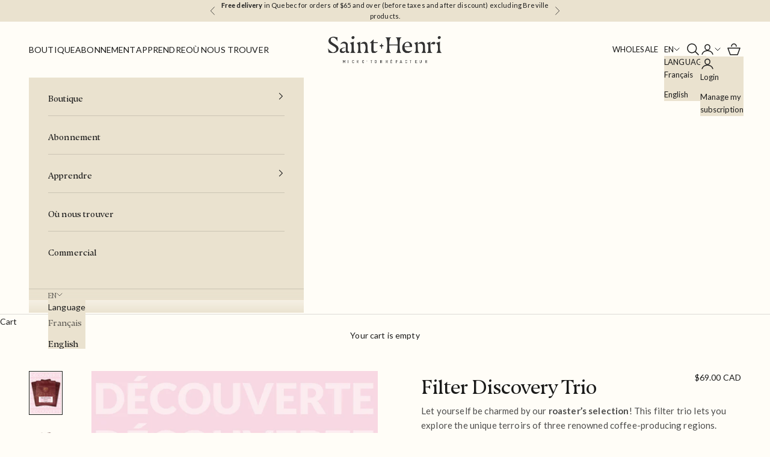

--- FILE ---
content_type: text/html; charset=utf-8
request_url: https://sainthenri.ca/en/products/trio-decouverte-filtre
body_size: 39900
content:
<!doctype html>

<html class="no-js" lang="en" dir="ltr">
  <head>
	
	
    <!-- Google Tag Manager -->
    <script async crossorigin fetchpriority="high" src="/cdn/shopifycloud/importmap-polyfill/es-modules-shim.2.4.0.js"></script>
<script>(function(w,d,s,l,i){w[l]=w[l]||[];w[l].push({'gtm.start':
    new Date().getTime(),event:'gtm.js'});var f=d.getElementsByTagName(s)[0],
    j=d.createElement(s),dl=l!='dataLayer'?'&l='+l:'';j.async=true;j.src=
    'https://www.googletagmanager.com/gtm.js?id='+i+dl;f.parentNode.insertBefore(j,f);
    })(window,document,'script','dataLayer','GTM-PFZPSGJ');</script>
    <!-- End Google Tag Manager -->
    
    <meta charset="utf-8">
    <meta name="viewport" content="width=device-width, initial-scale=1.0, height=device-height, minimum-scale=1.0, maximum-scale=5.0">

    <title>Filter Discovery Trio</title><meta name="description" content="Let yourself be charmed by our roaster’s selection! This filter trio lets you explore the unique terroirs of three renowned coffee-producing regions. This 3 x 300g format evolves throughout the year, inviting you to discover and compare a wide range of flavour profiles."><link rel="canonical" href="https://sainthenri.ca/en/products/trio-decouverte-filtre"><link rel="preconnect" href="https://fonts.shopifycdn.com" crossorigin><meta property="og:type" content="product">
  <meta property="og:title" content="Filter Discovery Trio">
  <meta property="product:price:amount" content="69.00">
  <meta property="product:price:currency" content="CAD"><meta property="og:image" content="http://sainthenri.ca/cdn/shop/files/Trio_Filtre_Hover.jpg?v=1763044324&width=2048">
  <meta property="og:image:secure_url" content="https://sainthenri.ca/cdn/shop/files/Trio_Filtre_Hover.jpg?v=1763044324&width=2048">
  <meta property="og:image:width" content="4267">
  <meta property="og:image:height" content="5686"><meta property="og:description" content="Let yourself be charmed by our roaster’s selection! This filter trio lets you explore the unique terroirs of three renowned coffee-producing regions. This 3 x 300g format evolves throughout the year, inviting you to discover and compare a wide range of flavour profiles."><meta property="og:url" content="https://sainthenri.ca/en/products/trio-decouverte-filtre">
<meta property="og:site_name" content="Café Saint-Henri"><meta name="twitter:card" content="summary"><meta name="twitter:title" content="Filter Discovery Trio">
  <meta name="twitter:description" content="Let yourself be charmed by our roaster’s selection! This filter trio lets you explore the unique terroirs of three renowned coffee-producing regions.
This 3 x 300g format evolves throughout the year, inviting you to discover and compare a wide range of flavour profiles."><meta name="twitter:image" content="https://sainthenri.ca/cdn/shop/files/Trio_Filtre_Hover.jpg?crop=center&height=1200&v=1763044324&width=1200">
  <meta name="twitter:image:alt" content="">
  <script type="application/ld+json">
  {
    "@context": "https://schema.org",
    "@type": "Product",
    "productID": 9078900916500,
    "offers": [{
          "@type": "Offer",
          "name": "Filter Discovery Trio",
          "availability":"https://schema.org/InStock",
          "price": 69.0,
          "priceCurrency": "CAD",
          "priceValidUntil": "2026-02-10","hasMerchantReturnPolicy": {
              "merchantReturnLink": "https:\/\/sainthenri.ca\/en\/policies\/refund-policy"
            },"shippingDetails": {
              "shippingSettingsLink": "https:\/\/sainthenri.ca\/en\/policies\/shipping-policy"
            },"url": "https://sainthenri.ca/en/products/trio-decouverte-filtre?variant=47976496169236"
        }
],"brand": {
      "@type": "Brand",
      "name": "Café Saint-Henri"
    },
    "name": "Filter Discovery Trio",
    "description": "Let yourself be charmed by our roaster’s selection! This filter trio lets you explore the unique terroirs of three renowned coffee-producing regions.\nThis 3 x 300g format evolves throughout the year, inviting you to discover and compare a wide range of flavour profiles.",
    "category": "Coffee",
    "url": "https://sainthenri.ca/en/products/trio-decouverte-filtre",
    "sku": "","weight": {
      "@type": "QuantitativeValue",
      "unitCode": "g",
      "value": 900.0
      },"image": {
      "@type": "ImageObject",
      "url": "https://sainthenri.ca/cdn/shop/files/Trio_Filtre_Hover.jpg?v=1763044324&width=1024",
      "image": "https://sainthenri.ca/cdn/shop/files/Trio_Filtre_Hover.jpg?v=1763044324&width=1024",
      "name": "",
      "width": "1024",
      "height": "1024"
    }
  }
  </script>



  <script type="application/ld+json">
  {
    "@context": "https://schema.org",
    "@type": "BreadcrumbList",
  "itemListElement": [{
      "@type": "ListItem",
      "position": 1,
      "name": "Home",
      "item": "https://sainthenri.ca"
    },{
          "@type": "ListItem",
          "position": 2,
          "name": "Filter Discovery Trio",
          "item": "https://sainthenri.ca/en/products/trio-decouverte-filtre"
        }]
  }
  </script>

<style>
  @font-face {
  font-family: 'Nocturno-Display';
  src: url(//sainthenri.ca/cdn/shop/t/215/assets/NocturnoDisplay-Reg.woff2?v=114032436430375621091767061430) format('woff2'),
      url(//sainthenri.ca/cdn/shop/t/215/assets/NocturnoDisplay-Reg.woff?v=133007228603542907321767061430) format('woff');
  font-weight: normal;
  font-style: normal;
  font-display: swap;
}

@font-face {
  font-family: 'Lato';
  src: url(//sainthenri.ca/cdn/shop/t/215/assets/Lato-Regular.woff2?v=147201411187203615841769012062) format('woff2'),
       url(//sainthenri.ca/cdn/shop/t/215/assets/Lato-Regular.ttf?v=86821665701343108321767061433) format('truetype');
  font-weight: normal;
  font-style: normal;
  font-display: swap;
}
@font-face {
  font-family: 'Lato';
  src: url(//sainthenri.ca/cdn/shop/t/215/assets/Lato-Black.woff2?v=63806390455125196451769012059) format('woff2'),
       url(//sainthenri.ca/cdn/shop/t/215/assets/Lato-Black.ttf?v=126671686479909299541767061430) format('truetype');
  font-weight: 900;
  font-style: normal;
  font-display: swap;
}
@font-face {
  font-family: 'Lato';
  src: url(//sainthenri.ca/cdn/shop/t/215/assets/Lato-Bold.woff2?v=31406806556412804621769012060) format('woff2'),
       url(//sainthenri.ca/cdn/shop/t/215/assets/Lato-Bold.ttf?v=118749496764241423411767061431) format('truetype');
  font-weight: 700;
  font-style: normal;
  font-display: swap;
}
@font-face {
  font-family: 'Lato';
  src: url(//sainthenri.ca/cdn/shop/t/215/assets/Lato-Light.woff2?v=9352944973857825671769012061) format('woff2'),
       url(//sainthenri.ca/cdn/shop/t/215/assets/Lato-Light.ttf?v=150792471119006656721767061432) format('truetype');
  font-weight: 300;
  font-style: normal;
  font-display: swap;
}
@font-face {
  font-family: 'Lato';
  src: url(//sainthenri.ca/cdn/shop/t/215/assets/Lato-Thin.woff2?v=93382805297139565141769012062) format('woff2'),
       url(//sainthenri.ca/cdn/shop/t/215/assets/Lato-Thin.ttf?v=71471722329038785701767061433) format('truetype');
  font-weight: 100;
  font-style: normal;
  font-display: swap;
}



  :root {
    /* Container */
    --container-max-width: 100%;
    --container-xxs-max-width: 27.5rem; /* 440px */
    --container-xs-max-width: 42.5rem; /* 680px */
    --container-sm-max-width: 61.25rem; /* 980px */
    --container-md-max-width: 71.875rem; /* 1150px */
    --container-lg-max-width: 78.75rem; /* 1260px */
    --container-xl-max-width: 85rem; /* 1360px */
    --container-gutter: 1.25rem;

    --section-vertical-spacing: 2rem;
    --section-vertical-spacing-tight:2rem;

    --section-stack-gap:1.5rem;
    --section-stack-gap-tight:1.5rem;

    /* Form settings */
    --form-gap: 1.25rem; /* Gap between fieldset and submit button */
    --fieldset-gap: 1rem; /* Gap between each form input within a fieldset */
    --form-control-gap: 0.625rem; /* Gap between input and label (ignored for floating label) */
    --checkbox-control-gap: 0.75rem; /* Horizontal gap between checkbox and its associated label */
    --input-padding-block: 0.65rem; /* Vertical padding for input, textarea and native select */
    --input-padding-inline: 0.8rem; /* Horizontal padding for input, textarea and native select */
    --checkbox-size: 0.875rem; /* Size (width and height) for checkbox */

    /* Other sizes */
    --sticky-area-height: calc(var(--announcement-bar-is-sticky, 0) * var(--announcement-bar-height, 0px) + var(--header-is-sticky, 0) * var(--header-height, 0px));

    /* RTL support */
    --transform-logical-flip: 1;
    --transform-origin-start: left;
    --transform-origin-end: right;

    /**
     * ---------------------------------------------------------------------
     * TYPOGRAPHY
     * ---------------------------------------------------------------------
     */

    /* Font properties */
    --heading-font-family: 'Nocturno-Display', sans-serif;
    --heading-font-weight: 400;
    --heading-font-style: normal;
    --heading-text-transform: normal;
    --heading-letter-spacing: 0.01em;
    --text-font-family: 'Nocturno-Display', sans-serif;
    --text-font-weight: 400;
    --text-font-style: normal;
    --text-letter-spacing: 0.01em;
    --button-font: var(--text-font-style) var(--text-font-weight) var(--text-sm) / 1.65 var(--text-font-family);
    --button-text-transform: uppercase;
    --button-letter-spacing: 0.06em;

    /* Font sizes */--text-heading-size-factor: 1;
    --text-h1: 2.25rem;
    --text-h2: 1.75rem;
    --text-h3: 1.375rem;
    --text-h4: .9375rem;
    --text-h5: calc(.875rem * var(--text-heading-size-factor));
    --text-h6: calc(.8125rem * var(--text-heading-size-factor));

    --text-xs: 0.75rem;
    --text-sm: 0.8125rem;
    --text-base: 0.875rem;
    --text-lg: 1.0rem;
    --text-xl: 1.125rem;

    /* Rounded variables (used for border radius) */
    --rounded-full: 9999px;
    --button-border-radius: 0.0rem;
    --input-border-radius: 0.0rem;

    /* Box shadow */
    --shadow-sm: 0 2px 8px rgb(0 0 0 / 0.05);
    --shadow: 0 5px 15px rgb(0 0 0 / 0.05);
    --shadow-md: 0 5px 30px rgb(0 0 0 / 0.05);
    --shadow-block: px px px rgb(var(--text-primary) / 0.0);

    /**
     * ---------------------------------------------------------------------
     * OTHER
     * ---------------------------------------------------------------------
     */

    --checkmark-svg-url: url(//sainthenri.ca/cdn/shop/t/215/assets/checkmark.svg?v=77552481021870063511767061444);
    --cursor-zoom-in-svg-url: url(//sainthenri.ca/cdn/shop/t/215/assets/cursor-zoom-in.svg?v=174611700946172951901767061444);
  }

  [dir="rtl"]:root {
    /* RTL support */
    --transform-logical-flip: -1;
    --transform-origin-start: right;
    --transform-origin-end: left;
  }

  @media screen and (min-width: 700px) {
    :root {
      /* Typography (font size) */
      --text-xs: 0.75rem;
      --text-sm: 0.8125rem;
      --text-base: 0.875rem;
      --text-lg: 1.0rem;
      --text-xl: 1.25rem;

      /* Spacing settings */
      --container-gutter: 2rem;
    }
  }

  @media screen and (min-width: 1000px) {
    :root {
      /* Spacing settings */
      --container-gutter: 3rem;

      --section-vertical-spacing: 3rem;
      --section-vertical-spacing-tight: 3rem;

      --section-stack-gap:2.25rem;
      --section-stack-gap-tight:2.25rem;
    }
  }:root {/* Overlay used for modal */
    --page-overlay: 0 0 0 / 0.4;

    /* We use the first scheme background as default */
    --page-background: ;

    /* Product colors */
    --on-sale-text: 227 44 43;
    --on-sale-badge-background: 227 44 43;
    --on-sale-badge-text: 255 255 255;
    --sold-out-badge-background: 239 239 239;
    --sold-out-badge-text: 0 0 0 / 0.65;
    --custom-badge-background: 28 28 28;
    --custom-badge-text: 255 255 255;
    --star-color: 28 28 28;

    /* Status colors */
    --success-background: 212 227 203;
    --success-text: 48 122 7;
    --warning-background: 253 241 224;
    --warning-text: 237 138 0;
    --error-background: 243 204 204;
    --error-text: 203 43 43;
  }.color-scheme--scheme-1 {
      /* Color settings */--accent: 28 28 28;
      --text-color: 28 28 28;
      --background: 255 253 247 / 1.0;
      --background-without-opacity: 255 253 247;
      --background-gradient: ;
      --footer-background: #333333;


      --border-color: 221 219 214;/* Button colors */
      --button-background: 28 28 28;
      --button-text-color: 255 255 255;

      /* Circled buttons */
      --circle-button-background: 255 255 255;
      --circle-button-text-color: 28 28 28;
    }.shopify-section:has(.section-spacing.color-scheme--bg-b8884da82fabc95a2cfca5ab8a0acf12) + .shopify-section:has(.section-spacing.color-scheme--bg-b8884da82fabc95a2cfca5ab8a0acf12:not(.bordered-section)) .section-spacing {
      padding-block-start: 0;
    }.color-scheme--scheme-2 {
      /* Color settings */--accent: 28 28 28;
      --text-color: 28 28 28;
      --background: 234 226 207 / 1.0;
      --background-without-opacity: 234 226 207;
      --background-gradient: ;
      --footer-background: #333333;


      --border-color: 203 196 180;/* Button colors */
      --button-background: 28 28 28;
      --button-text-color: 255 255 255;

      /* Circled buttons */
      --circle-button-background: 255 255 255;
      --circle-button-text-color: 28 28 28;
    }.shopify-section:has(.section-spacing.color-scheme--bg-2ea839762e8a26ec1e6ce7c639d1c3cc) + .shopify-section:has(.section-spacing.color-scheme--bg-2ea839762e8a26ec1e6ce7c639d1c3cc:not(.bordered-section)) .section-spacing {
      padding-block-start: 0;
    }.color-scheme--scheme-3 {
      /* Color settings */--accent: 255 255 255;
      --text-color: 255 255 255;
      --background: 28 28 28 / 1.0;
      --background-without-opacity: 28 28 28;
      --background-gradient: ;
      --footer-background: #333333;


      --border-color: 62 62 62;/* Button colors */
      --button-background: 255 255 255;
      --button-text-color: 28 28 28;

      /* Circled buttons */
      --circle-button-background: 255 255 255;
      --circle-button-text-color: 28 28 28;
    }.shopify-section:has(.section-spacing.color-scheme--bg-c1f8cb21047e4797e94d0969dc5d1e44) + .shopify-section:has(.section-spacing.color-scheme--bg-c1f8cb21047e4797e94d0969dc5d1e44:not(.bordered-section)) .section-spacing {
      padding-block-start: 0;
    }.color-scheme--scheme-4 {
      /* Color settings */--accent: 255 255 255;
      --text-color: 255 255 255;
      --background: 0 0 0 / 0.0;
      --background-without-opacity: 0 0 0;
      --background-gradient: ;
      --footer-background: #333333;


      --border-color: 255 255 255;/* Button colors */
      --button-background: 255 255 255;
      --button-text-color: 28 28 28;

      /* Circled buttons */
      --circle-button-background: 255 255 255;
      --circle-button-text-color: 28 28 28;
    }.shopify-section:has(.section-spacing.color-scheme--bg-3671eee015764974ee0aef1536023e0f) + .shopify-section:has(.section-spacing.color-scheme--bg-3671eee015764974ee0aef1536023e0f:not(.bordered-section)) .section-spacing {
      padding-block-start: 0;
    }.color-scheme--scheme-ebc65859-6b7e-4054-967a-3798bceda8a8 {
      /* Color settings */--accent: 28 28 28;
      --text-color: 28 28 28;
      --background: 250 246 237 / 1.0;
      --background-without-opacity: 250 246 237;
      --background-gradient: ;
      --footer-background: #333333;


      --border-color: 217 213 206;/* Button colors */
      --button-background: 28 28 28;
      --button-text-color: 255 255 255;

      /* Circled buttons */
      --circle-button-background: 255 255 255;
      --circle-button-text-color: 28 28 28;
    }.shopify-section:has(.section-spacing.color-scheme--bg-46cb8152c32ec7ff1a84b35923add8a7) + .shopify-section:has(.section-spacing.color-scheme--bg-46cb8152c32ec7ff1a84b35923add8a7:not(.bordered-section)) .section-spacing {
      padding-block-start: 0;
    }.color-scheme--dialog {
      /* Color settings */--accent: 28 28 28;
      --text-color: 28 28 28;
      --background: 234 226 207 / 1.0;
      --background-without-opacity: 234 226 207;
      --background-gradient: ;--border-color: 203 196 180;/* Button colors */
      --button-background: 28 28 28;
      --button-text-color: 255 255 255;

      /* Circled buttons */
      --circle-button-background: 255 255 255;
      --circle-button-text-color: 28 28 28;
    }
</style>
<script>
  document.documentElement.classList.replace('no-js', 'js');

  // This allows to expose several variables to the global scope, to be used in scripts
  window.themeVariables = {
    settings: {
      showPageTransition: false,
      pageType: "product",
      moneyFormat: "\u003cspan class=money\u003e${{amount}} CAD\u003c\/span\u003e",
      moneyWithCurrencyFormat: "\u003cspan class=money\u003e${{amount}} CAD\u003c\/span\u003e",
      currencyCodeEnabled: false,
      cartType: "drawer",
      staggerMenuApparition: true
    },

    strings: {
      addToCartButton: "Add to cart",
      soldOutButton: "Sold out",
      preOrderButton: "Pre-order",
      unavailableButton: "Unavailable",
      addedToCart: "Added to your cart!",
      closeGallery: "Close gallery",
      zoomGallery: "Zoom picture",
      errorGallery: "Image cannot be loaded",
      soldOutBadge: "Sold out",
      discountBadge: "Save @@",
      sku: "SKU:",
      shippingEstimatorNoResults: "Sorry, we do not ship to your address.",
      shippingEstimatorOneResult: "There is one shipping rate for your address:",
      shippingEstimatorMultipleResults: "There are several shipping rates for your address:",
      shippingEstimatorError: "One or more error occurred while retrieving shipping rates:",
      next: "Next",
      previous: "Previous"
    },

    mediaQueries: {
      'sm': 'screen and (min-width: 700px)',
      'md': 'screen and (min-width: 1000px)',
      'lg': 'screen and (min-width: 1150px)',
      'xl': 'screen and (min-width: 1400px)',
      '2xl': 'screen and (min-width: 1600px)',
      'sm-max': 'screen and (max-width: 699px)',
      'md-max': 'screen and (max-width: 999px)',
      'lg-max': 'screen and (max-width: 1149px)',
      'xl-max': 'screen and (max-width: 1399px)',
      '2xl-max': 'screen and (max-width: 1599px)',
      'motion-safe': '(prefers-reduced-motion: no-preference)',
      'motion-reduce': '(prefers-reduced-motion: reduce)',
      'supports-hover': 'screen and (pointer: fine)',
      'supports-touch': 'screen and (hover: none)'
    }
  };</script><script>
      if (!(HTMLScriptElement.supports && HTMLScriptElement.supports('importmap'))) {
        const importMapPolyfill = document.createElement('script');
        importMapPolyfill.async = true;
        importMapPolyfill.src = "//sainthenri.ca/cdn/shop/t/215/assets/es-module-shims.min.js?v=46445230004644522171767061434";

        document.head.appendChild(importMapPolyfill);
      }
    </script>

    <script type="importmap">{
        "imports": {
          "vendor": "//sainthenri.ca/cdn/shop/t/215/assets/vendor.min.js?v=180270185114800816751767061430",
          "theme": "//sainthenri.ca/cdn/shop/t/215/assets/theme.js?v=115229965237404082161767061434",
          "photoswipe": "//sainthenri.ca/cdn/shop/t/215/assets/photoswipe.min.js?v=20290624223189769891767061432"
        }
      }
    </script>

    <script type="module" src="//sainthenri.ca/cdn/shop/t/215/assets/vendor.min.js?v=180270185114800816751767061430"></script>
    <script type="module" src="//sainthenri.ca/cdn/shop/t/215/assets/theme.js?v=115229965237404082161767061434"></script><script src="//sainthenri.ca/cdn/shop/t/215/assets/custom.js?v=156370311675157772591769015854" defer></script><script>window.performance && window.performance.mark && window.performance.mark('shopify.content_for_header.start');</script><meta name="google-site-verification" content="YBg_i2p6rLvfwiBegVbW-S0xUFDepOrd0v97y0GfIRw">
<meta name="facebook-domain-verification" content="dtfbloo0eiwv0m8467wi2ltplleyqr">
<meta id="shopify-digital-wallet" name="shopify-digital-wallet" content="/5221465/digital_wallets/dialog">
<meta name="shopify-requires-components" content="true" product-ids="9078900916500">
<meta name="shopify-checkout-api-token" content="d1f3b2b7fdaa82143ce8262d96f2fb22">
<meta id="in-context-paypal-metadata" data-shop-id="5221465" data-venmo-supported="false" data-environment="production" data-locale="en_US" data-paypal-v4="true" data-currency="CAD">
<link rel="alternate" hreflang="x-default" href="https://sainthenri.ca/products/trio-decouverte-filtre">
<link rel="alternate" hreflang="fr-CA" href="https://sainthenri.ca/products/trio-decouverte-filtre">
<link rel="alternate" hreflang="en-CA" href="https://sainthenri.ca/en/products/trio-decouverte-filtre">
<link rel="alternate" type="application/json+oembed" href="https://sainthenri.ca/en/products/trio-decouverte-filtre.oembed">
<script async="async" src="/checkouts/internal/preloads.js?locale=en-CA"></script>
<link rel="preconnect" href="https://shop.app" crossorigin="anonymous">
<script async="async" src="https://shop.app/checkouts/internal/preloads.js?locale=en-CA&shop_id=5221465" crossorigin="anonymous"></script>
<script id="apple-pay-shop-capabilities" type="application/json">{"shopId":5221465,"countryCode":"CA","currencyCode":"CAD","merchantCapabilities":["supports3DS"],"merchantId":"gid:\/\/shopify\/Shop\/5221465","merchantName":"Café Saint-Henri","requiredBillingContactFields":["postalAddress","email","phone"],"requiredShippingContactFields":["postalAddress","email","phone"],"shippingType":"shipping","supportedNetworks":["visa","masterCard","discover","interac"],"total":{"type":"pending","label":"Café Saint-Henri","amount":"1.00"},"shopifyPaymentsEnabled":true,"supportsSubscriptions":true}</script>
<script id="shopify-features" type="application/json">{"accessToken":"d1f3b2b7fdaa82143ce8262d96f2fb22","betas":["rich-media-storefront-analytics"],"domain":"sainthenri.ca","predictiveSearch":true,"shopId":5221465,"locale":"en"}</script>
<script>var Shopify = Shopify || {};
Shopify.shop = "cafe-saint-henri.myshopify.com";
Shopify.locale = "en";
Shopify.currency = {"active":"CAD","rate":"1.0"};
Shopify.country = "CA";
Shopify.theme = {"name":"cafe-saint-henri\/main","id":185259196692,"schema_name":"Prestige","schema_version":"9.1.0","theme_store_id":null,"role":"main"};
Shopify.theme.handle = "null";
Shopify.theme.style = {"id":null,"handle":null};
Shopify.cdnHost = "sainthenri.ca/cdn";
Shopify.routes = Shopify.routes || {};
Shopify.routes.root = "/en/";</script>
<script type="module">!function(o){(o.Shopify=o.Shopify||{}).modules=!0}(window);</script>
<script>!function(o){function n(){var o=[];function n(){o.push(Array.prototype.slice.apply(arguments))}return n.q=o,n}var t=o.Shopify=o.Shopify||{};t.loadFeatures=n(),t.autoloadFeatures=n()}(window);</script>
<script>
  window.ShopifyPay = window.ShopifyPay || {};
  window.ShopifyPay.apiHost = "shop.app\/pay";
  window.ShopifyPay.redirectState = null;
</script>
<script id="shop-js-analytics" type="application/json">{"pageType":"product"}</script>
<script defer="defer" async type="module" src="//sainthenri.ca/cdn/shopifycloud/shop-js/modules/v2/client.init-shop-cart-sync_BN7fPSNr.en.esm.js"></script>
<script defer="defer" async type="module" src="//sainthenri.ca/cdn/shopifycloud/shop-js/modules/v2/chunk.common_Cbph3Kss.esm.js"></script>
<script defer="defer" async type="module" src="//sainthenri.ca/cdn/shopifycloud/shop-js/modules/v2/chunk.modal_DKumMAJ1.esm.js"></script>
<script type="module">
  await import("//sainthenri.ca/cdn/shopifycloud/shop-js/modules/v2/client.init-shop-cart-sync_BN7fPSNr.en.esm.js");
await import("//sainthenri.ca/cdn/shopifycloud/shop-js/modules/v2/chunk.common_Cbph3Kss.esm.js");
await import("//sainthenri.ca/cdn/shopifycloud/shop-js/modules/v2/chunk.modal_DKumMAJ1.esm.js");

  window.Shopify.SignInWithShop?.initShopCartSync?.({"fedCMEnabled":true,"windoidEnabled":true});

</script>
<script>
  window.Shopify = window.Shopify || {};
  if (!window.Shopify.featureAssets) window.Shopify.featureAssets = {};
  window.Shopify.featureAssets['shop-js'] = {"shop-cart-sync":["modules/v2/client.shop-cart-sync_CJVUk8Jm.en.esm.js","modules/v2/chunk.common_Cbph3Kss.esm.js","modules/v2/chunk.modal_DKumMAJ1.esm.js"],"init-fed-cm":["modules/v2/client.init-fed-cm_7Fvt41F4.en.esm.js","modules/v2/chunk.common_Cbph3Kss.esm.js","modules/v2/chunk.modal_DKumMAJ1.esm.js"],"init-shop-email-lookup-coordinator":["modules/v2/client.init-shop-email-lookup-coordinator_Cc088_bR.en.esm.js","modules/v2/chunk.common_Cbph3Kss.esm.js","modules/v2/chunk.modal_DKumMAJ1.esm.js"],"init-windoid":["modules/v2/client.init-windoid_hPopwJRj.en.esm.js","modules/v2/chunk.common_Cbph3Kss.esm.js","modules/v2/chunk.modal_DKumMAJ1.esm.js"],"shop-button":["modules/v2/client.shop-button_B0jaPSNF.en.esm.js","modules/v2/chunk.common_Cbph3Kss.esm.js","modules/v2/chunk.modal_DKumMAJ1.esm.js"],"shop-cash-offers":["modules/v2/client.shop-cash-offers_DPIskqss.en.esm.js","modules/v2/chunk.common_Cbph3Kss.esm.js","modules/v2/chunk.modal_DKumMAJ1.esm.js"],"shop-toast-manager":["modules/v2/client.shop-toast-manager_CK7RT69O.en.esm.js","modules/v2/chunk.common_Cbph3Kss.esm.js","modules/v2/chunk.modal_DKumMAJ1.esm.js"],"init-shop-cart-sync":["modules/v2/client.init-shop-cart-sync_BN7fPSNr.en.esm.js","modules/v2/chunk.common_Cbph3Kss.esm.js","modules/v2/chunk.modal_DKumMAJ1.esm.js"],"init-customer-accounts-sign-up":["modules/v2/client.init-customer-accounts-sign-up_CfPf4CXf.en.esm.js","modules/v2/client.shop-login-button_DeIztwXF.en.esm.js","modules/v2/chunk.common_Cbph3Kss.esm.js","modules/v2/chunk.modal_DKumMAJ1.esm.js"],"pay-button":["modules/v2/client.pay-button_CgIwFSYN.en.esm.js","modules/v2/chunk.common_Cbph3Kss.esm.js","modules/v2/chunk.modal_DKumMAJ1.esm.js"],"init-customer-accounts":["modules/v2/client.init-customer-accounts_DQ3x16JI.en.esm.js","modules/v2/client.shop-login-button_DeIztwXF.en.esm.js","modules/v2/chunk.common_Cbph3Kss.esm.js","modules/v2/chunk.modal_DKumMAJ1.esm.js"],"avatar":["modules/v2/client.avatar_BTnouDA3.en.esm.js"],"init-shop-for-new-customer-accounts":["modules/v2/client.init-shop-for-new-customer-accounts_CsZy_esa.en.esm.js","modules/v2/client.shop-login-button_DeIztwXF.en.esm.js","modules/v2/chunk.common_Cbph3Kss.esm.js","modules/v2/chunk.modal_DKumMAJ1.esm.js"],"shop-follow-button":["modules/v2/client.shop-follow-button_BRMJjgGd.en.esm.js","modules/v2/chunk.common_Cbph3Kss.esm.js","modules/v2/chunk.modal_DKumMAJ1.esm.js"],"checkout-modal":["modules/v2/client.checkout-modal_B9Drz_yf.en.esm.js","modules/v2/chunk.common_Cbph3Kss.esm.js","modules/v2/chunk.modal_DKumMAJ1.esm.js"],"shop-login-button":["modules/v2/client.shop-login-button_DeIztwXF.en.esm.js","modules/v2/chunk.common_Cbph3Kss.esm.js","modules/v2/chunk.modal_DKumMAJ1.esm.js"],"lead-capture":["modules/v2/client.lead-capture_DXYzFM3R.en.esm.js","modules/v2/chunk.common_Cbph3Kss.esm.js","modules/v2/chunk.modal_DKumMAJ1.esm.js"],"shop-login":["modules/v2/client.shop-login_CA5pJqmO.en.esm.js","modules/v2/chunk.common_Cbph3Kss.esm.js","modules/v2/chunk.modal_DKumMAJ1.esm.js"],"payment-terms":["modules/v2/client.payment-terms_BxzfvcZJ.en.esm.js","modules/v2/chunk.common_Cbph3Kss.esm.js","modules/v2/chunk.modal_DKumMAJ1.esm.js"]};
</script>
<script>(function() {
  var isLoaded = false;
  function asyncLoad() {
    if (isLoaded) return;
    isLoaded = true;
    var urls = ["https:\/\/static.rechargecdn.com\/assets\/js\/widget.min.js?shop=cafe-saint-henri.myshopify.com","https:\/\/cdn.nfcube.com\/instafeed-c7612a452c4ea2f5589191d3086e9904.js?shop=cafe-saint-henri.myshopify.com","https:\/\/amaicdn.com\/storepickup\/setting\/cafe-saint-henri_1703669112.js?shop=cafe-saint-henri.myshopify.com","https:\/\/search-us3.omegacommerce.com\/instant\/initjs?ID=1d148ed5-17ee-41ef-a332-6e1abd89d0fc\u0026shop=cafe-saint-henri.myshopify.com"];
    for (var i = 0; i < urls.length; i++) {
      var s = document.createElement('script');
      s.type = 'text/javascript';
      s.async = true;
      s.src = urls[i];
      var x = document.getElementsByTagName('script')[0];
      x.parentNode.insertBefore(s, x);
    }
  };
  if(window.attachEvent) {
    window.attachEvent('onload', asyncLoad);
  } else {
    window.addEventListener('load', asyncLoad, false);
  }
})();</script>
<script id="__st">var __st={"a":5221465,"offset":-18000,"reqid":"d21f1638-b33c-4869-b5f7-05b1a9e038b7-1769901405","pageurl":"sainthenri.ca\/en\/products\/trio-decouverte-filtre","u":"39a874511818","p":"product","rtyp":"product","rid":9078900916500};</script>
<script>window.ShopifyPaypalV4VisibilityTracking = true;</script>
<script id="captcha-bootstrap">!function(){'use strict';const t='contact',e='account',n='new_comment',o=[[t,t],['blogs',n],['comments',n],[t,'customer']],c=[[e,'customer_login'],[e,'guest_login'],[e,'recover_customer_password'],[e,'create_customer']],r=t=>t.map((([t,e])=>`form[action*='/${t}']:not([data-nocaptcha='true']) input[name='form_type'][value='${e}']`)).join(','),a=t=>()=>t?[...document.querySelectorAll(t)].map((t=>t.form)):[];function s(){const t=[...o],e=r(t);return a(e)}const i='password',u='form_key',d=['recaptcha-v3-token','g-recaptcha-response','h-captcha-response',i],f=()=>{try{return window.sessionStorage}catch{return}},m='__shopify_v',_=t=>t.elements[u];function p(t,e,n=!1){try{const o=window.sessionStorage,c=JSON.parse(o.getItem(e)),{data:r}=function(t){const{data:e,action:n}=t;return t[m]||n?{data:e,action:n}:{data:t,action:n}}(c);for(const[e,n]of Object.entries(r))t.elements[e]&&(t.elements[e].value=n);n&&o.removeItem(e)}catch(o){console.error('form repopulation failed',{error:o})}}const l='form_type',E='cptcha';function T(t){t.dataset[E]=!0}const w=window,h=w.document,L='Shopify',v='ce_forms',y='captcha';let A=!1;((t,e)=>{const n=(g='f06e6c50-85a8-45c8-87d0-21a2b65856fe',I='https://cdn.shopify.com/shopifycloud/storefront-forms-hcaptcha/ce_storefront_forms_captcha_hcaptcha.v1.5.2.iife.js',D={infoText:'Protected by hCaptcha',privacyText:'Privacy',termsText:'Terms'},(t,e,n)=>{const o=w[L][v],c=o.bindForm;if(c)return c(t,g,e,D).then(n);var r;o.q.push([[t,g,e,D],n]),r=I,A||(h.body.append(Object.assign(h.createElement('script'),{id:'captcha-provider',async:!0,src:r})),A=!0)});var g,I,D;w[L]=w[L]||{},w[L][v]=w[L][v]||{},w[L][v].q=[],w[L][y]=w[L][y]||{},w[L][y].protect=function(t,e){n(t,void 0,e),T(t)},Object.freeze(w[L][y]),function(t,e,n,w,h,L){const[v,y,A,g]=function(t,e,n){const i=e?o:[],u=t?c:[],d=[...i,...u],f=r(d),m=r(i),_=r(d.filter((([t,e])=>n.includes(e))));return[a(f),a(m),a(_),s()]}(w,h,L),I=t=>{const e=t.target;return e instanceof HTMLFormElement?e:e&&e.form},D=t=>v().includes(t);t.addEventListener('submit',(t=>{const e=I(t);if(!e)return;const n=D(e)&&!e.dataset.hcaptchaBound&&!e.dataset.recaptchaBound,o=_(e),c=g().includes(e)&&(!o||!o.value);(n||c)&&t.preventDefault(),c&&!n&&(function(t){try{if(!f())return;!function(t){const e=f();if(!e)return;const n=_(t);if(!n)return;const o=n.value;o&&e.removeItem(o)}(t);const e=Array.from(Array(32),(()=>Math.random().toString(36)[2])).join('');!function(t,e){_(t)||t.append(Object.assign(document.createElement('input'),{type:'hidden',name:u})),t.elements[u].value=e}(t,e),function(t,e){const n=f();if(!n)return;const o=[...t.querySelectorAll(`input[type='${i}']`)].map((({name:t})=>t)),c=[...d,...o],r={};for(const[a,s]of new FormData(t).entries())c.includes(a)||(r[a]=s);n.setItem(e,JSON.stringify({[m]:1,action:t.action,data:r}))}(t,e)}catch(e){console.error('failed to persist form',e)}}(e),e.submit())}));const S=(t,e)=>{t&&!t.dataset[E]&&(n(t,e.some((e=>e===t))),T(t))};for(const o of['focusin','change'])t.addEventListener(o,(t=>{const e=I(t);D(e)&&S(e,y())}));const B=e.get('form_key'),M=e.get(l),P=B&&M;t.addEventListener('DOMContentLoaded',(()=>{const t=y();if(P)for(const e of t)e.elements[l].value===M&&p(e,B);[...new Set([...A(),...v().filter((t=>'true'===t.dataset.shopifyCaptcha))])].forEach((e=>S(e,t)))}))}(h,new URLSearchParams(w.location.search),n,t,e,['guest_login'])})(!0,!0)}();</script>
<script integrity="sha256-4kQ18oKyAcykRKYeNunJcIwy7WH5gtpwJnB7kiuLZ1E=" data-source-attribution="shopify.loadfeatures" defer="defer" src="//sainthenri.ca/cdn/shopifycloud/storefront/assets/storefront/load_feature-a0a9edcb.js" crossorigin="anonymous"></script>
<script crossorigin="anonymous" defer="defer" src="//sainthenri.ca/cdn/shopifycloud/storefront/assets/shopify_pay/storefront-65b4c6d7.js?v=20250812"></script>
<script data-source-attribution="shopify.dynamic_checkout.dynamic.init">var Shopify=Shopify||{};Shopify.PaymentButton=Shopify.PaymentButton||{isStorefrontPortableWallets:!0,init:function(){window.Shopify.PaymentButton.init=function(){};var t=document.createElement("script");t.src="https://sainthenri.ca/cdn/shopifycloud/portable-wallets/latest/portable-wallets.en.js",t.type="module",document.head.appendChild(t)}};
</script>
<script data-source-attribution="shopify.dynamic_checkout.buyer_consent">
  function portableWalletsHideBuyerConsent(e){var t=document.getElementById("shopify-buyer-consent"),n=document.getElementById("shopify-subscription-policy-button");t&&n&&(t.classList.add("hidden"),t.setAttribute("aria-hidden","true"),n.removeEventListener("click",e))}function portableWalletsShowBuyerConsent(e){var t=document.getElementById("shopify-buyer-consent"),n=document.getElementById("shopify-subscription-policy-button");t&&n&&(t.classList.remove("hidden"),t.removeAttribute("aria-hidden"),n.addEventListener("click",e))}window.Shopify?.PaymentButton&&(window.Shopify.PaymentButton.hideBuyerConsent=portableWalletsHideBuyerConsent,window.Shopify.PaymentButton.showBuyerConsent=portableWalletsShowBuyerConsent);
</script>
<script data-source-attribution="shopify.dynamic_checkout.cart.bootstrap">document.addEventListener("DOMContentLoaded",(function(){function t(){return document.querySelector("shopify-accelerated-checkout-cart, shopify-accelerated-checkout")}if(t())Shopify.PaymentButton.init();else{new MutationObserver((function(e,n){t()&&(Shopify.PaymentButton.init(),n.disconnect())})).observe(document.body,{childList:!0,subtree:!0})}}));
</script>
<link id="shopify-accelerated-checkout-styles" rel="stylesheet" media="screen" href="https://sainthenri.ca/cdn/shopifycloud/portable-wallets/latest/accelerated-checkout-backwards-compat.css" crossorigin="anonymous">
<style id="shopify-accelerated-checkout-cart">
        #shopify-buyer-consent {
  margin-top: 1em;
  display: inline-block;
  width: 100%;
}

#shopify-buyer-consent.hidden {
  display: none;
}

#shopify-subscription-policy-button {
  background: none;
  border: none;
  padding: 0;
  text-decoration: underline;
  font-size: inherit;
  cursor: pointer;
}

#shopify-subscription-policy-button::before {
  box-shadow: none;
}

      </style>

<script>window.performance && window.performance.mark && window.performance.mark('shopify.content_for_header.end');</script>
<link href="//sainthenri.ca/cdn/shop/t/215/assets/theme.css?v=58944800556688015031767061433" rel="stylesheet" type="text/css" media="all" /><link rel="stylesheet" href="//sainthenri.ca/cdn/shop/t/215/assets/style.css?v=32337796453904021391769012064">
    <link rel="stylesheet" href="//sainthenri.ca/cdn/shop/t/215/assets/free-gift.css?v=103465525804131408541767061430">
  
        <!-- SlideRule Script Start -->
        <script name="sliderule-tracking" data-ot-ignore>
(function(){
	slideruleData = {
    "version":"v0.0.1",
    "referralExclusion":"/(paypal|visa|MasterCard|clicksafe|arcot\.com|geschuetzteinkaufen|checkout\.shopify\.com|checkout\.rechargeapps\.com|portal\.afterpay\.com|payfort)/",
    "googleSignals":true,
    "anonymizeIp":true,
    "productClicks":true,
    "persistentUserId":true,
    "hideBranding":false,
    "ecommerce":{"currencyCode":"CAD",
    "impressions":[]},
    "pageType":"product",
	"destinations":{},
    "cookieUpdate":true
	}

	
		slideruleData.themeMode = "live"
	

	


	
	})();
</script>
<script async type="text/javascript" src=https://files.slideruletools.com/eluredils-g.js></script>
        <!-- SlideRule Script End -->
        <!-- BEGIN app block: shopify://apps/pandectes-gdpr/blocks/banner/58c0baa2-6cc1-480c-9ea6-38d6d559556a -->
  
    
      <!-- TCF is active, scripts are loaded above -->
      
      <script>
        
          window.PandectesSettings = {"store":{"id":5221465,"plan":"basic","theme":"cafe-saint-henri/main","primaryLocale":"fr","adminMode":false,"headless":false,"storefrontRootDomain":"","checkoutRootDomain":"","storefrontAccessToken":"","useGeolocation":false},"tsPublished":1768838146,"declaration":{"showPurpose":false,"showProvider":false,"declIntroText":"Nous utilisons des cookies pour optimiser les fonctionnalités du site Web, analyser les performances et vous offrir une expérience personnalisée. Certains cookies sont indispensables au bon fonctionnement et au bon fonctionnement du site Web. Ces cookies ne peuvent pas être désactivés. Dans cette fenêtre, vous pouvez gérer vos préférences en matière de cookies.","showDateGenerated":true},"language":{"unpublished":[],"languageMode":"Single","fallbackLanguage":"fr","languageDetection":"browser","languagesSupported":[]},"texts":{"managed":{"headerText":{"fr":"Nous respectons votre vie privée"},"consentText":{"fr":"<span>Ce site web utilise des cookies pour vous garantir une expérience optimale.||This website uses cookies to ensure you get the best experience.</span>"},"linkText":{"fr":"En savoir plus||Learn more"},"imprintText":{"fr":"Imprimer"},"googleLinkText":{"fr":"Conditions de confidentialité de Google"},"allowButtonText":{"fr":"Accepter||Accept"},"denyButtonText":{"fr":"Refuser||Decline"},"dismissButtonText":{"fr":"D'accord"},"leaveSiteButtonText":{"fr":"Quitter ce site"},"preferencesButtonText":{"fr":"Préférences"},"cookiePolicyText":{"fr":"Politique de cookies"},"preferencesPopupTitleText":{"fr":"Gérer les préférences de consentement"},"preferencesPopupIntroText":{"fr":"Nous utilisons des cookies pour optimiser les fonctionnalités du site Web, analyser les performances et vous offrir une expérience personnalisée. Certains cookies sont indispensables au bon fonctionnement et au bon fonctionnement du site. Ces cookies ne peuvent pas être désactivés. Dans cette fenêtre, vous pouvez gérer votre préférence de cookies."},"preferencesPopupSaveButtonText":{"fr":"Enregistrer les préférences"},"preferencesPopupCloseButtonText":{"fr":"proche"},"preferencesPopupAcceptAllButtonText":{"fr":"Accepter tout"},"preferencesPopupRejectAllButtonText":{"fr":"Tout rejeter"},"cookiesDetailsText":{"fr":"Détails des cookies"},"preferencesPopupAlwaysAllowedText":{"fr":"Toujours autorisé"},"accessSectionParagraphText":{"fr":"Vous avez le droit de pouvoir accéder à vos données à tout moment."},"accessSectionTitleText":{"fr":"Portabilité des données"},"accessSectionAccountInfoActionText":{"fr":"Données personnelles"},"accessSectionDownloadReportActionText":{"fr":"Tout télécharger"},"accessSectionGDPRRequestsActionText":{"fr":"Demandes des personnes concernées"},"accessSectionOrdersRecordsActionText":{"fr":"Ordres"},"rectificationSectionParagraphText":{"fr":"Vous avez le droit de demander la mise à jour de vos données chaque fois que vous le jugez approprié."},"rectificationSectionTitleText":{"fr":"Rectification des données"},"rectificationCommentPlaceholder":{"fr":"Décrivez ce que vous souhaitez mettre à jour"},"rectificationCommentValidationError":{"fr":"Un commentaire est requis"},"rectificationSectionEditAccountActionText":{"fr":"Demander une mise à jour"},"erasureSectionTitleText":{"fr":"Droit à l'oubli"},"erasureSectionParagraphText":{"fr":"Vous avez le droit de demander que toutes vos données soient effacées. Après cela, vous ne pourrez plus accéder à votre compte."},"erasureSectionRequestDeletionActionText":{"fr":"Demander la suppression des données personnelles"},"consentDate":{"fr":"Date de consentement"},"consentId":{"fr":"ID de consentement"},"consentSectionChangeConsentActionText":{"fr":"Modifier la préférence de consentement"},"consentSectionConsentedText":{"fr":"Vous avez consenti à la politique de cookies de ce site Web sur"},"consentSectionNoConsentText":{"fr":"Vous n'avez pas consenti à la politique de cookies de ce site Web."},"consentSectionTitleText":{"fr":"Votre consentement aux cookies"},"consentStatus":{"fr":"Préférence de consentement"},"confirmationFailureMessage":{"fr":"Votre demande n'a pas été vérifiée. Veuillez réessayer et si le problème persiste, contactez le propriétaire du magasin pour obtenir de l'aide"},"confirmationFailureTitle":{"fr":"Un problème est survenu"},"confirmationSuccessMessage":{"fr":"Nous reviendrons rapidement vers vous quant à votre demande."},"confirmationSuccessTitle":{"fr":"Votre demande est vérifiée"},"guestsSupportEmailFailureMessage":{"fr":"Votre demande n'a pas été soumise. Veuillez réessayer et si le problème persiste, contactez le propriétaire du magasin pour obtenir de l'aide."},"guestsSupportEmailFailureTitle":{"fr":"Un problème est survenu"},"guestsSupportEmailPlaceholder":{"fr":"Adresse e-mail"},"guestsSupportEmailSuccessMessage":{"fr":"Si vous êtes inscrit en tant que client de ce magasin, vous recevrez bientôt un e-mail avec des instructions sur la marche à suivre."},"guestsSupportEmailSuccessTitle":{"fr":"Merci pour votre requête"},"guestsSupportEmailValidationError":{"fr":"L'email n'est pas valide"},"guestsSupportInfoText":{"fr":"Veuillez vous connecter avec votre compte client pour continuer."},"submitButton":{"fr":"Soumettre"},"submittingButton":{"fr":"Soumission..."},"cancelButton":{"fr":"Annuler"},"declIntroText":{"fr":"Nous utilisons des cookies pour optimiser les fonctionnalités du site Web, analyser les performances et vous offrir une expérience personnalisée. Certains cookies sont indispensables au bon fonctionnement et au bon fonctionnement du site Web. Ces cookies ne peuvent pas être désactivés. Dans cette fenêtre, vous pouvez gérer vos préférences en matière de cookies."},"declName":{"fr":"Nom"},"declPurpose":{"fr":"But"},"declType":{"fr":"Type"},"declRetention":{"fr":"Rétention"},"declProvider":{"fr":"Fournisseur"},"declFirstParty":{"fr":"Première partie"},"declThirdParty":{"fr":"Tierce partie"},"declSeconds":{"fr":"secondes"},"declMinutes":{"fr":"minutes"},"declHours":{"fr":"heures"},"declWeeks":{"fr":"semaine(s)"},"declDays":{"fr":"jours"},"declMonths":{"fr":"mois"},"declYears":{"fr":"années"},"declSession":{"fr":"Session"},"declDomain":{"fr":"Domaine"},"declPath":{"fr":"Chemin"}},"categories":{"strictlyNecessaryCookiesTitleText":{"fr":"Cookies strictement nécessaires"},"strictlyNecessaryCookiesDescriptionText":{"fr":"Ces cookies sont essentiels pour vous permettre de vous déplacer sur le site Web et d'utiliser ses fonctionnalités, telles que l'accès aux zones sécurisées du site Web. Le site Web ne peut pas fonctionner correctement sans ces cookies."},"functionalityCookiesTitleText":{"fr":"Cookies fonctionnels"},"functionalityCookiesDescriptionText":{"fr":"Ces cookies permettent au site de fournir des fonctionnalités et une personnalisation améliorées. Ils peuvent être définis par nous ou par des fournisseurs tiers dont nous avons ajouté les services à nos pages. Si vous n'autorisez pas ces cookies, certains ou tous ces services peuvent ne pas fonctionner correctement."},"performanceCookiesTitleText":{"fr":"Cookies de performances"},"performanceCookiesDescriptionText":{"fr":"Ces cookies nous permettent de surveiller et d'améliorer les performances de notre site Web. Par exemple, ils nous permettent de compter les visites, d'identifier les sources de trafic et de voir quelles parties du site sont les plus populaires."},"targetingCookiesTitleText":{"fr":"Ciblage des cookies"},"targetingCookiesDescriptionText":{"fr":"Ces cookies peuvent être installés via notre site par nos partenaires publicitaires. Ils peuvent être utilisés par ces sociétés pour établir un profil de vos intérêts et vous montrer des publicités pertinentes sur d'autres sites. Ils ne stockent pas directement d'informations personnelles, mais sont basés sur l'identification unique de votre navigateur et de votre appareil Internet. Si vous n'autorisez pas ces cookies, vous bénéficierez d'une publicité moins ciblée."},"unclassifiedCookiesTitleText":{"fr":"Cookies non classés"},"unclassifiedCookiesDescriptionText":{"fr":"Les cookies non classés sont des cookies que nous sommes en train de classer avec les fournisseurs de cookies individuels."}},"auto":{}},"library":{"previewMode":false,"fadeInTimeout":0,"defaultBlocked":7,"showLink":true,"showImprintLink":false,"showGoogleLink":false,"enabled":true,"cookie":{"expiryDays":365,"secure":true,"domain":""},"dismissOnScroll":false,"dismissOnWindowClick":false,"dismissOnTimeout":false,"palette":{"popup":{"background":"#FFFFFF","backgroundForCalculations":{"a":1,"b":255,"g":255,"r":255},"text":"#4F4C32"},"button":{"background":"#8B5A5F","backgroundForCalculations":{"a":1,"b":95,"g":90,"r":139},"text":"#FFFFFF","textForCalculation":{"a":1,"b":255,"g":255,"r":255},"border":"transparent"}},"content":{"href":"https://cafe-saint-henri.myshopify.com/policies/privacy-policy","imprintHref":"/","close":"&#10005;","target":"","logo":""},"window":"<div role=\"dialog\" aria-label=\"{{header}}\" aria-describedby=\"cookieconsent:desc\" id=\"pandectes-banner\" class=\"cc-window-wrapper cc-bottom-wrapper\"><div class=\"pd-cookie-banner-window cc-window {{classes}}\">{{children}}</div></div>","compliance":{"opt-both":"<div class=\"cc-compliance cc-highlight\">{{deny}}{{allow}}</div>"},"type":"opt-both","layouts":{"basic":"{{messagelink}}{{compliance}}{{close}}"},"position":"bottom","theme":"block","revokable":false,"animateRevokable":false,"revokableReset":false,"revokableLogoUrl":"https://cafe-saint-henri.myshopify.com/cdn/shop/files/pandectes-reopen-logo.png","revokablePlacement":"bottom-left","revokableMarginHorizontal":15,"revokableMarginVertical":15,"static":false,"autoAttach":true,"hasTransition":true,"blacklistPage":[""],"elements":{"close":"<button aria-label=\"proche\" type=\"button\" class=\"cc-close\">{{close}}</button>","dismiss":"<button type=\"button\" class=\"cc-btn cc-btn-decision cc-dismiss\">{{dismiss}}</button>","allow":"<button type=\"button\" class=\"cc-btn cc-btn-decision cc-allow\">{{allow}}</button>","deny":"<button type=\"button\" class=\"cc-btn cc-btn-decision cc-deny\">{{deny}}</button>","preferences":"<button type=\"button\" class=\"cc-btn cc-settings\" aria-controls=\"pd-cp-preferences\" onclick=\"Pandectes.fn.openPreferences()\">{{preferences}}</button>"}},"geolocation":{"brOnly":false,"caOnly":false,"chOnly":false,"euOnly":false,"jpOnly":false,"thOnly":false,"canadaOnly":false,"canadaLaw25":false,"canadaPipeda":false,"globalVisibility":true},"dsr":{"guestsSupport":false,"accessSectionDownloadReportAuto":false},"banner":{"resetTs":1695412376,"extraCss":"        .cc-banner-logo {max-width: 24em!important;}    @media(min-width: 768px) {.cc-window.cc-floating{max-width: 24em!important;width: 24em!important;}}    .cc-message, .pd-cookie-banner-window .cc-header, .cc-logo {text-align: left}    .cc-window-wrapper{z-index: 2147483647;}    .cc-window{z-index: 2147483647;font-family: inherit;}    .pd-cookie-banner-window .cc-header{font-family: inherit;}    .pd-cp-ui{font-family: inherit; background-color: #FFFFFF;color:#4F4C32;}    button.pd-cp-btn, a.pd-cp-btn{background-color:#8B5A5F;color:#FFFFFF!important;}    input + .pd-cp-preferences-slider{background-color: rgba(79, 76, 50, 0.3)}    .pd-cp-scrolling-section::-webkit-scrollbar{background-color: rgba(79, 76, 50, 0.3)}    input:checked + .pd-cp-preferences-slider{background-color: rgba(79, 76, 50, 1)}    .pd-cp-scrolling-section::-webkit-scrollbar-thumb {background-color: rgba(79, 76, 50, 1)}    .pd-cp-ui-close{color:#4F4C32;}    .pd-cp-preferences-slider:before{background-color: #FFFFFF}    .pd-cp-title:before {border-color: #4F4C32!important}    .pd-cp-preferences-slider{background-color:#4F4C32}    .pd-cp-toggle{color:#4F4C32!important}    @media(max-width:699px) {.pd-cp-ui-close-top svg {fill: #4F4C32}}    .pd-cp-toggle:hover,.pd-cp-toggle:visited,.pd-cp-toggle:active{color:#4F4C32!important}    .pd-cookie-banner-window {box-shadow: 0 0 18px rgb(0 0 0 / 20%);}  ","customJavascript":{},"showPoweredBy":false,"logoHeight":40,"hybridStrict":false,"cookiesBlockedByDefault":"7","isActive":true,"implicitSavePreferences":false,"cookieIcon":false,"blockBots":false,"showCookiesDetails":true,"hasTransition":true,"blockingPage":false,"showOnlyLandingPage":false,"leaveSiteUrl":"https://www.google.com","linkRespectStoreLang":false},"cookies":{"0":[{"name":"keep_alive","type":"http","domain":"sainthenri.ca","path":"/","provider":"Shopify","firstParty":true,"retention":"30 minute(s)","session":false,"expires":30,"unit":"declMinutes","purpose":{"fr":"Used in connection with buyer localization."}},{"name":"shopify_pay_redirect","type":"http","domain":"sainthenri.ca","path":"/","provider":"Shopify","firstParty":true,"retention":"59 minute(s)","session":false,"expires":59,"unit":"declMinutes","purpose":{"fr":"Used in connection with checkout."}},{"name":"secure_customer_sig","type":"http","domain":"sainthenri.ca","path":"/","provider":"Shopify","firstParty":true,"retention":"1 year(s)","session":false,"expires":1,"unit":"declYears","purpose":{"fr":"Used in connection with customer login."}},{"name":"localization","type":"http","domain":"sainthenri.ca","path":"/","provider":"Shopify","firstParty":true,"retention":"1 year(s)","session":false,"expires":1,"unit":"declYears","purpose":{"fr":"Shopify store localization"}},{"name":"cart_currency","type":"http","domain":"sainthenri.ca","path":"/","provider":"Shopify","firstParty":true,"retention":"14 day(s)","session":false,"expires":14,"unit":"declDays","purpose":{"fr":"Used in connection with shopping cart."}},{"name":"_cmp_a","type":"http","domain":".sainthenri.ca","path":"/","provider":"Shopify","firstParty":true,"retention":"24 hour(s)","session":false,"expires":24,"unit":"declHours","purpose":{"fr":"Used for managing customer privacy settings."}},{"name":"cart_sig","type":"http","domain":"sainthenri.ca","path":"/","provider":"Shopify","firstParty":true,"retention":"14 day(s)","session":false,"expires":14,"unit":"declDays","purpose":{"fr":"Used in connection with checkout."}},{"name":"_secure_session_id","type":"http","domain":"sainthenri.ca","path":"/","provider":"Shopify","firstParty":true,"retention":"24 hour(s)","session":false,"expires":24,"unit":"declHours","purpose":{"fr":"Used in connection with navigation through a storefront."}}],"1":[{"name":"locale_bar_accepted","type":"http","domain":"sainthenri.ca","path":"/","provider":"GrizzlyAppsSRL","firstParty":true,"retention":"Session","session":true,"expires":-1695412459,"unit":"declSeconds","purpose":{"fr":"This cookie is provided by the app (BEST Currency Converter) and is used to secure the currency chosen by the customer."}}],"2":[{"name":"_shopify_y","type":"http","domain":".sainthenri.ca","path":"/","provider":"Shopify","firstParty":true,"retention":"1 year(s)","session":false,"expires":1,"unit":"declYears","purpose":{"fr":"Shopify analytics."}},{"name":"_orig_referrer","type":"http","domain":".sainthenri.ca","path":"/","provider":"Shopify","firstParty":true,"retention":"14 day(s)","session":false,"expires":14,"unit":"declDays","purpose":{"fr":"Tracks landing pages."}},{"name":"_landing_page","type":"http","domain":".sainthenri.ca","path":"/","provider":"Shopify","firstParty":true,"retention":"14 day(s)","session":false,"expires":14,"unit":"declDays","purpose":{"fr":"Tracks landing pages."}},{"name":"__cf_bm","type":"http","domain":".boldapps.net","path":"/","provider":"CloudFlare","firstParty":true,"retention":"29 minute(s)","session":false,"expires":29,"unit":"declMinutes","purpose":{"fr":"Used to manage incoming traffic that matches criteria associated with bots."}},{"name":"_ga_MEYVEELGD5","type":"http","domain":".sainthenri.ca","path":"/","provider":"Google","firstParty":true,"retention":"1 year(s)","session":false,"expires":1,"unit":"declYears","purpose":{"fr":"Cookie is set by Google Analytics with unknown functionality"}},{"name":"_shopify_sa_p","type":"http","domain":".sainthenri.ca","path":"/","provider":"Shopify","firstParty":true,"retention":"30 minute(s)","session":false,"expires":30,"unit":"declMinutes","purpose":{"fr":"Shopify analytics relating to marketing & referrals."}},{"name":"_y","type":"http","domain":".sainthenri.ca","path":"/","provider":"Shopify","firstParty":true,"retention":"1 year(s)","session":false,"expires":1,"unit":"declYears","purpose":{"fr":"Shopify analytics."}},{"name":"_s","type":"http","domain":".sainthenri.ca","path":"/","provider":"Shopify","firstParty":true,"retention":"30 minute(s)","session":false,"expires":30,"unit":"declMinutes","purpose":{"fr":"Shopify analytics."}},{"name":"_shopify_s","type":"http","domain":".sainthenri.ca","path":"/","provider":"Shopify","firstParty":true,"retention":"30 minute(s)","session":false,"expires":30,"unit":"declMinutes","purpose":{"fr":"Shopify analytics."}},{"name":"_shopify_sa_t","type":"http","domain":".sainthenri.ca","path":"/","provider":"Shopify","firstParty":true,"retention":"30 minute(s)","session":false,"expires":30,"unit":"declMinutes","purpose":{"fr":"Shopify analytics relating to marketing & referrals."}},{"name":"_gid","type":"http","domain":".sainthenri.ca","path":"/","provider":"Google","firstParty":true,"retention":"24 hour(s)","session":false,"expires":24,"unit":"declHours","purpose":{"fr":"Cookie is placed by Google Analytics to count and track pageviews."}},{"name":"_gat","type":"http","domain":".sainthenri.ca","path":"/","provider":"Google","firstParty":true,"retention":"54 second(s)","session":false,"expires":54,"unit":"declSeconds","purpose":{"fr":"Cookie is placed by Google Analytics to filter requests from bots."}},{"name":"_ga_F94ZJ3X6ZK","type":"http","domain":".sainthenri.ca","path":"/","provider":"Google","firstParty":true,"retention":"1 year(s)","session":false,"expires":1,"unit":"declYears","purpose":{"fr":"Cookie is set by Google Analytics with unknown functionality"}},{"name":"_ga","type":"http","domain":".sainthenri.ca","path":"/","provider":"Google","firstParty":true,"retention":"1 year(s)","session":false,"expires":1,"unit":"declYears","purpose":{"fr":"Cookie is set by Google Analytics with unknown functionality"}}],"4":[{"name":"_gcl_au","type":"http","domain":".sainthenri.ca","path":"/","provider":"Google","firstParty":true,"retention":"90 day(s)","session":false,"expires":90,"unit":"declDays","purpose":{"fr":"Cookie is placed by Google Tag Manager to track conversions."}},{"name":"__kla_id","type":"http","domain":"sainthenri.ca","path":"/","provider":"Klaviyo","firstParty":true,"retention":"1 year(s)","session":false,"expires":1,"unit":"declYears","purpose":{"fr":"Tracks when someone clicks through a Klaviyo email to your website"}},{"name":"_fbp","type":"http","domain":".sainthenri.ca","path":"/","provider":"Facebook","firstParty":true,"retention":"90 day(s)","session":false,"expires":90,"unit":"declDays","purpose":{"fr":"Cookie is placed by Facebook to track visits across websites."}},{"name":"IDE","type":"http","domain":".doubleclick.net","path":"/","provider":"Google","firstParty":true,"retention":"1 year(s)","session":false,"expires":1,"unit":"declYears","purpose":{"fr":"To measure the visitors’ actions after they click through from an advert. Expires after 1 year."}}],"8":[]},"blocker":{"isActive":false,"googleConsentMode":{"id":"","analyticsId":"","isActive":false,"adStorageCategory":4,"analyticsStorageCategory":2,"personalizationStorageCategory":1,"functionalityStorageCategory":1,"customEvent":true,"securityStorageCategory":0,"redactData":true,"urlPassthrough":false},"facebookPixel":{"id":"","isActive":false,"ldu":false},"microsoft":{},"rakuten":{"isActive":false,"cmp":false,"ccpa":false},"gpcIsActive":false,"clarity":{},"defaultBlocked":7,"patterns":{"whiteList":[],"blackList":{"1":[],"2":[],"4":[],"8":[]},"iframesWhiteList":[],"iframesBlackList":{"1":[],"2":[],"4":[],"8":[]},"beaconsWhiteList":[],"beaconsBlackList":{"1":[],"2":[],"4":[],"8":[]}}}};
        
        window.addEventListener('DOMContentLoaded', function(){
          const script = document.createElement('script');
          
            script.src = "https://cdn.shopify.com/extensions/019c0a11-cd50-7ee3-9d65-98ad30ff9c55/gdpr-248/assets/pandectes-core.js";
          
          script.defer = true;
          document.body.appendChild(script);
        })
      </script>
    
  


<!-- END app block --><!-- BEGIN app block: shopify://apps/klaviyo-email-marketing-sms/blocks/klaviyo-onsite-embed/2632fe16-c075-4321-a88b-50b567f42507 -->












  <script async src="https://static.klaviyo.com/onsite/js/KQfTpt/klaviyo.js?company_id=KQfTpt"></script>
  <script>!function(){if(!window.klaviyo){window._klOnsite=window._klOnsite||[];try{window.klaviyo=new Proxy({},{get:function(n,i){return"push"===i?function(){var n;(n=window._klOnsite).push.apply(n,arguments)}:function(){for(var n=arguments.length,o=new Array(n),w=0;w<n;w++)o[w]=arguments[w];var t="function"==typeof o[o.length-1]?o.pop():void 0,e=new Promise((function(n){window._klOnsite.push([i].concat(o,[function(i){t&&t(i),n(i)}]))}));return e}}})}catch(n){window.klaviyo=window.klaviyo||[],window.klaviyo.push=function(){var n;(n=window._klOnsite).push.apply(n,arguments)}}}}();</script>

  
    <script id="viewed_product">
      if (item == null) {
        var _learnq = _learnq || [];

        var MetafieldReviews = null
        var MetafieldYotpoRating = null
        var MetafieldYotpoCount = null
        var MetafieldLooxRating = null
        var MetafieldLooxCount = null
        var okendoProduct = null
        var okendoProductReviewCount = null
        var okendoProductReviewAverageValue = null
        try {
          // The following fields are used for Customer Hub recently viewed in order to add reviews.
          // This information is not part of __kla_viewed. Instead, it is part of __kla_viewed_reviewed_items
          MetafieldReviews = {};
          MetafieldYotpoRating = null
          MetafieldYotpoCount = null
          MetafieldLooxRating = null
          MetafieldLooxCount = null

          okendoProduct = null
          // If the okendo metafield is not legacy, it will error, which then requires the new json formatted data
          if (okendoProduct && 'error' in okendoProduct) {
            okendoProduct = null
          }
          okendoProductReviewCount = okendoProduct ? okendoProduct.reviewCount : null
          okendoProductReviewAverageValue = okendoProduct ? okendoProduct.reviewAverageValue : null
        } catch (error) {
          console.error('Error in Klaviyo onsite reviews tracking:', error);
        }

        var item = {
          Name: "Filter Discovery Trio",
          ProductID: 9078900916500,
          Categories: ["All Coffee","All our coffees","All Products","Brewguides","Filter","Filters","Filters","Gift Ideas","Our selection for you","Trios","What's new"],
          ImageURL: "https://sainthenri.ca/cdn/shop/files/Trio_Filtre_Hover_grande.jpg?v=1763044324",
          URL: "https://sainthenri.ca/en/products/trio-decouverte-filtre",
          Brand: "Café Saint-Henri",
          Price: "$69.00 CAD",
          Value: "69.00",
          CompareAtPrice: "$0.00 CAD"
        };
        _learnq.push(['track', 'Viewed Product', item]);
        _learnq.push(['trackViewedItem', {
          Title: item.Name,
          ItemId: item.ProductID,
          Categories: item.Categories,
          ImageUrl: item.ImageURL,
          Url: item.URL,
          Metadata: {
            Brand: item.Brand,
            Price: item.Price,
            Value: item.Value,
            CompareAtPrice: item.CompareAtPrice
          },
          metafields:{
            reviews: MetafieldReviews,
            yotpo:{
              rating: MetafieldYotpoRating,
              count: MetafieldYotpoCount,
            },
            loox:{
              rating: MetafieldLooxRating,
              count: MetafieldLooxCount,
            },
            okendo: {
              rating: okendoProductReviewAverageValue,
              count: okendoProductReviewCount,
            }
          }
        }]);
      }
    </script>
  




  <script>
    window.klaviyoReviewsProductDesignMode = false
  </script>







<!-- END app block --><link href="https://monorail-edge.shopifysvc.com" rel="dns-prefetch">
<script>(function(){if ("sendBeacon" in navigator && "performance" in window) {try {var session_token_from_headers = performance.getEntriesByType('navigation')[0].serverTiming.find(x => x.name == '_s').description;} catch {var session_token_from_headers = undefined;}var session_cookie_matches = document.cookie.match(/_shopify_s=([^;]*)/);var session_token_from_cookie = session_cookie_matches && session_cookie_matches.length === 2 ? session_cookie_matches[1] : "";var session_token = session_token_from_headers || session_token_from_cookie || "";function handle_abandonment_event(e) {var entries = performance.getEntries().filter(function(entry) {return /monorail-edge.shopifysvc.com/.test(entry.name);});if (!window.abandonment_tracked && entries.length === 0) {window.abandonment_tracked = true;var currentMs = Date.now();var navigation_start = performance.timing.navigationStart;var payload = {shop_id: 5221465,url: window.location.href,navigation_start,duration: currentMs - navigation_start,session_token,page_type: "product"};window.navigator.sendBeacon("https://monorail-edge.shopifysvc.com/v1/produce", JSON.stringify({schema_id: "online_store_buyer_site_abandonment/1.1",payload: payload,metadata: {event_created_at_ms: currentMs,event_sent_at_ms: currentMs}}));}}window.addEventListener('pagehide', handle_abandonment_event);}}());</script>
<script id="web-pixels-manager-setup">(function e(e,d,r,n,o){if(void 0===o&&(o={}),!Boolean(null===(a=null===(i=window.Shopify)||void 0===i?void 0:i.analytics)||void 0===a?void 0:a.replayQueue)){var i,a;window.Shopify=window.Shopify||{};var t=window.Shopify;t.analytics=t.analytics||{};var s=t.analytics;s.replayQueue=[],s.publish=function(e,d,r){return s.replayQueue.push([e,d,r]),!0};try{self.performance.mark("wpm:start")}catch(e){}var l=function(){var e={modern:/Edge?\/(1{2}[4-9]|1[2-9]\d|[2-9]\d{2}|\d{4,})\.\d+(\.\d+|)|Firefox\/(1{2}[4-9]|1[2-9]\d|[2-9]\d{2}|\d{4,})\.\d+(\.\d+|)|Chrom(ium|e)\/(9{2}|\d{3,})\.\d+(\.\d+|)|(Maci|X1{2}).+ Version\/(15\.\d+|(1[6-9]|[2-9]\d|\d{3,})\.\d+)([,.]\d+|)( \(\w+\)|)( Mobile\/\w+|) Safari\/|Chrome.+OPR\/(9{2}|\d{3,})\.\d+\.\d+|(CPU[ +]OS|iPhone[ +]OS|CPU[ +]iPhone|CPU IPhone OS|CPU iPad OS)[ +]+(15[._]\d+|(1[6-9]|[2-9]\d|\d{3,})[._]\d+)([._]\d+|)|Android:?[ /-](13[3-9]|1[4-9]\d|[2-9]\d{2}|\d{4,})(\.\d+|)(\.\d+|)|Android.+Firefox\/(13[5-9]|1[4-9]\d|[2-9]\d{2}|\d{4,})\.\d+(\.\d+|)|Android.+Chrom(ium|e)\/(13[3-9]|1[4-9]\d|[2-9]\d{2}|\d{4,})\.\d+(\.\d+|)|SamsungBrowser\/([2-9]\d|\d{3,})\.\d+/,legacy:/Edge?\/(1[6-9]|[2-9]\d|\d{3,})\.\d+(\.\d+|)|Firefox\/(5[4-9]|[6-9]\d|\d{3,})\.\d+(\.\d+|)|Chrom(ium|e)\/(5[1-9]|[6-9]\d|\d{3,})\.\d+(\.\d+|)([\d.]+$|.*Safari\/(?![\d.]+ Edge\/[\d.]+$))|(Maci|X1{2}).+ Version\/(10\.\d+|(1[1-9]|[2-9]\d|\d{3,})\.\d+)([,.]\d+|)( \(\w+\)|)( Mobile\/\w+|) Safari\/|Chrome.+OPR\/(3[89]|[4-9]\d|\d{3,})\.\d+\.\d+|(CPU[ +]OS|iPhone[ +]OS|CPU[ +]iPhone|CPU IPhone OS|CPU iPad OS)[ +]+(10[._]\d+|(1[1-9]|[2-9]\d|\d{3,})[._]\d+)([._]\d+|)|Android:?[ /-](13[3-9]|1[4-9]\d|[2-9]\d{2}|\d{4,})(\.\d+|)(\.\d+|)|Mobile Safari.+OPR\/([89]\d|\d{3,})\.\d+\.\d+|Android.+Firefox\/(13[5-9]|1[4-9]\d|[2-9]\d{2}|\d{4,})\.\d+(\.\d+|)|Android.+Chrom(ium|e)\/(13[3-9]|1[4-9]\d|[2-9]\d{2}|\d{4,})\.\d+(\.\d+|)|Android.+(UC? ?Browser|UCWEB|U3)[ /]?(15\.([5-9]|\d{2,})|(1[6-9]|[2-9]\d|\d{3,})\.\d+)\.\d+|SamsungBrowser\/(5\.\d+|([6-9]|\d{2,})\.\d+)|Android.+MQ{2}Browser\/(14(\.(9|\d{2,})|)|(1[5-9]|[2-9]\d|\d{3,})(\.\d+|))(\.\d+|)|K[Aa][Ii]OS\/(3\.\d+|([4-9]|\d{2,})\.\d+)(\.\d+|)/},d=e.modern,r=e.legacy,n=navigator.userAgent;return n.match(d)?"modern":n.match(r)?"legacy":"unknown"}(),u="modern"===l?"modern":"legacy",c=(null!=n?n:{modern:"",legacy:""})[u],f=function(e){return[e.baseUrl,"/wpm","/b",e.hashVersion,"modern"===e.buildTarget?"m":"l",".js"].join("")}({baseUrl:d,hashVersion:r,buildTarget:u}),m=function(e){var d=e.version,r=e.bundleTarget,n=e.surface,o=e.pageUrl,i=e.monorailEndpoint;return{emit:function(e){var a=e.status,t=e.errorMsg,s=(new Date).getTime(),l=JSON.stringify({metadata:{event_sent_at_ms:s},events:[{schema_id:"web_pixels_manager_load/3.1",payload:{version:d,bundle_target:r,page_url:o,status:a,surface:n,error_msg:t},metadata:{event_created_at_ms:s}}]});if(!i)return console&&console.warn&&console.warn("[Web Pixels Manager] No Monorail endpoint provided, skipping logging."),!1;try{return self.navigator.sendBeacon.bind(self.navigator)(i,l)}catch(e){}var u=new XMLHttpRequest;try{return u.open("POST",i,!0),u.setRequestHeader("Content-Type","text/plain"),u.send(l),!0}catch(e){return console&&console.warn&&console.warn("[Web Pixels Manager] Got an unhandled error while logging to Monorail."),!1}}}}({version:r,bundleTarget:l,surface:e.surface,pageUrl:self.location.href,monorailEndpoint:e.monorailEndpoint});try{o.browserTarget=l,function(e){var d=e.src,r=e.async,n=void 0===r||r,o=e.onload,i=e.onerror,a=e.sri,t=e.scriptDataAttributes,s=void 0===t?{}:t,l=document.createElement("script"),u=document.querySelector("head"),c=document.querySelector("body");if(l.async=n,l.src=d,a&&(l.integrity=a,l.crossOrigin="anonymous"),s)for(var f in s)if(Object.prototype.hasOwnProperty.call(s,f))try{l.dataset[f]=s[f]}catch(e){}if(o&&l.addEventListener("load",o),i&&l.addEventListener("error",i),u)u.appendChild(l);else{if(!c)throw new Error("Did not find a head or body element to append the script");c.appendChild(l)}}({src:f,async:!0,onload:function(){if(!function(){var e,d;return Boolean(null===(d=null===(e=window.Shopify)||void 0===e?void 0:e.analytics)||void 0===d?void 0:d.initialized)}()){var d=window.webPixelsManager.init(e)||void 0;if(d){var r=window.Shopify.analytics;r.replayQueue.forEach((function(e){var r=e[0],n=e[1],o=e[2];d.publishCustomEvent(r,n,o)})),r.replayQueue=[],r.publish=d.publishCustomEvent,r.visitor=d.visitor,r.initialized=!0}}},onerror:function(){return m.emit({status:"failed",errorMsg:"".concat(f," has failed to load")})},sri:function(e){var d=/^sha384-[A-Za-z0-9+/=]+$/;return"string"==typeof e&&d.test(e)}(c)?c:"",scriptDataAttributes:o}),m.emit({status:"loading"})}catch(e){m.emit({status:"failed",errorMsg:(null==e?void 0:e.message)||"Unknown error"})}}})({shopId: 5221465,storefrontBaseUrl: "https://sainthenri.ca",extensionsBaseUrl: "https://extensions.shopifycdn.com/cdn/shopifycloud/web-pixels-manager",monorailEndpoint: "https://monorail-edge.shopifysvc.com/unstable/produce_batch",surface: "storefront-renderer",enabledBetaFlags: ["2dca8a86"],webPixelsConfigList: [{"id":"2218950932","configuration":"{\"accountID\":\"KQfTpt\",\"webPixelConfig\":\"eyJlbmFibGVBZGRlZFRvQ2FydEV2ZW50cyI6IHRydWV9\"}","eventPayloadVersion":"v1","runtimeContext":"STRICT","scriptVersion":"524f6c1ee37bacdca7657a665bdca589","type":"APP","apiClientId":123074,"privacyPurposes":["ANALYTICS","MARKETING"],"dataSharingAdjustments":{"protectedCustomerApprovalScopes":["read_customer_address","read_customer_email","read_customer_name","read_customer_personal_data","read_customer_phone"]}},{"id":"2118287636","configuration":"{\"store_id\":\"137521\",\"environment\":\"prod\"}","eventPayloadVersion":"v1","runtimeContext":"STRICT","scriptVersion":"88c9c9360542e9ae115a6c4b7f1792b3","type":"APP","apiClientId":294517,"privacyPurposes":[],"dataSharingAdjustments":{"protectedCustomerApprovalScopes":["read_customer_address","read_customer_email","read_customer_name","read_customer_personal_data","read_customer_phone"]}},{"id":"729448724","configuration":"{\"config\":\"{\\\"pixel_id\\\":\\\"G-F94ZJ3X6ZK\\\",\\\"target_country\\\":\\\"CA\\\",\\\"gtag_events\\\":[{\\\"type\\\":\\\"purchase\\\",\\\"action_label\\\":\\\"G-F94ZJ3X6ZK\\\"},{\\\"type\\\":\\\"page_view\\\",\\\"action_label\\\":\\\"G-F94ZJ3X6ZK\\\"},{\\\"type\\\":\\\"view_item\\\",\\\"action_label\\\":\\\"G-F94ZJ3X6ZK\\\"},{\\\"type\\\":\\\"search\\\",\\\"action_label\\\":\\\"G-F94ZJ3X6ZK\\\"},{\\\"type\\\":\\\"add_to_cart\\\",\\\"action_label\\\":\\\"G-F94ZJ3X6ZK\\\"},{\\\"type\\\":\\\"begin_checkout\\\",\\\"action_label\\\":\\\"G-F94ZJ3X6ZK\\\"},{\\\"type\\\":\\\"add_payment_info\\\",\\\"action_label\\\":\\\"G-F94ZJ3X6ZK\\\"}],\\\"enable_monitoring_mode\\\":false}\"}","eventPayloadVersion":"v1","runtimeContext":"OPEN","scriptVersion":"b2a88bafab3e21179ed38636efcd8a93","type":"APP","apiClientId":1780363,"privacyPurposes":[],"dataSharingAdjustments":{"protectedCustomerApprovalScopes":["read_customer_address","read_customer_email","read_customer_name","read_customer_personal_data","read_customer_phone"]}},{"id":"389382420","configuration":"{\"pixel_id\":\"768939136641146\",\"pixel_type\":\"facebook_pixel\",\"metaapp_system_user_token\":\"-\"}","eventPayloadVersion":"v1","runtimeContext":"OPEN","scriptVersion":"ca16bc87fe92b6042fbaa3acc2fbdaa6","type":"APP","apiClientId":2329312,"privacyPurposes":["ANALYTICS","MARKETING","SALE_OF_DATA"],"dataSharingAdjustments":{"protectedCustomerApprovalScopes":["read_customer_address","read_customer_email","read_customer_name","read_customer_personal_data","read_customer_phone"]}},{"id":"shopify-app-pixel","configuration":"{}","eventPayloadVersion":"v1","runtimeContext":"STRICT","scriptVersion":"0450","apiClientId":"shopify-pixel","type":"APP","privacyPurposes":["ANALYTICS","MARKETING"]},{"id":"shopify-custom-pixel","eventPayloadVersion":"v1","runtimeContext":"LAX","scriptVersion":"0450","apiClientId":"shopify-pixel","type":"CUSTOM","privacyPurposes":["ANALYTICS","MARKETING"]}],isMerchantRequest: false,initData: {"shop":{"name":"Café Saint-Henri","paymentSettings":{"currencyCode":"CAD"},"myshopifyDomain":"cafe-saint-henri.myshopify.com","countryCode":"CA","storefrontUrl":"https:\/\/sainthenri.ca\/en"},"customer":null,"cart":null,"checkout":null,"productVariants":[{"price":{"amount":69.0,"currencyCode":"CAD"},"product":{"title":"Filter Discovery Trio","vendor":"Café Saint-Henri","id":"9078900916500","untranslatedTitle":"Filter Discovery Trio","url":"\/en\/products\/trio-decouverte-filtre","type":"Coffee"},"id":"47976496169236","image":{"src":"\/\/sainthenri.ca\/cdn\/shop\/files\/Trio_Filtre_Hover.jpg?v=1763044324"},"sku":"","title":"Default Title","untranslatedTitle":"Default Title"}],"purchasingCompany":null},},"https://sainthenri.ca/cdn","1d2a099fw23dfb22ep557258f5m7a2edbae",{"modern":"","legacy":""},{"shopId":"5221465","storefrontBaseUrl":"https:\/\/sainthenri.ca","extensionBaseUrl":"https:\/\/extensions.shopifycdn.com\/cdn\/shopifycloud\/web-pixels-manager","surface":"storefront-renderer","enabledBetaFlags":"[\"2dca8a86\"]","isMerchantRequest":"false","hashVersion":"1d2a099fw23dfb22ep557258f5m7a2edbae","publish":"custom","events":"[[\"page_viewed\",{}],[\"product_viewed\",{\"productVariant\":{\"price\":{\"amount\":69.0,\"currencyCode\":\"CAD\"},\"product\":{\"title\":\"Filter Discovery Trio\",\"vendor\":\"Café Saint-Henri\",\"id\":\"9078900916500\",\"untranslatedTitle\":\"Filter Discovery Trio\",\"url\":\"\/en\/products\/trio-decouverte-filtre\",\"type\":\"Coffee\"},\"id\":\"47976496169236\",\"image\":{\"src\":\"\/\/sainthenri.ca\/cdn\/shop\/files\/Trio_Filtre_Hover.jpg?v=1763044324\"},\"sku\":\"\",\"title\":\"Default Title\",\"untranslatedTitle\":\"Default Title\"}}]]"});</script><script>
  window.ShopifyAnalytics = window.ShopifyAnalytics || {};
  window.ShopifyAnalytics.meta = window.ShopifyAnalytics.meta || {};
  window.ShopifyAnalytics.meta.currency = 'CAD';
  var meta = {"product":{"id":9078900916500,"gid":"gid:\/\/shopify\/Product\/9078900916500","vendor":"Café Saint-Henri","type":"Coffee","handle":"trio-decouverte-filtre","variants":[{"id":47976496169236,"price":6900,"name":"Filter Discovery Trio","public_title":null,"sku":""}],"remote":false},"page":{"pageType":"product","resourceType":"product","resourceId":9078900916500,"requestId":"d21f1638-b33c-4869-b5f7-05b1a9e038b7-1769901405"}};
  for (var attr in meta) {
    window.ShopifyAnalytics.meta[attr] = meta[attr];
  }
</script>
<script class="analytics">
  (function () {
    var customDocumentWrite = function(content) {
      var jquery = null;

      if (window.jQuery) {
        jquery = window.jQuery;
      } else if (window.Checkout && window.Checkout.$) {
        jquery = window.Checkout.$;
      }

      if (jquery) {
        jquery('body').append(content);
      }
    };

    var hasLoggedConversion = function(token) {
      if (token) {
        return document.cookie.indexOf('loggedConversion=' + token) !== -1;
      }
      return false;
    }

    var setCookieIfConversion = function(token) {
      if (token) {
        var twoMonthsFromNow = new Date(Date.now());
        twoMonthsFromNow.setMonth(twoMonthsFromNow.getMonth() + 2);

        document.cookie = 'loggedConversion=' + token + '; expires=' + twoMonthsFromNow;
      }
    }

    var trekkie = window.ShopifyAnalytics.lib = window.trekkie = window.trekkie || [];
    if (trekkie.integrations) {
      return;
    }
    trekkie.methods = [
      'identify',
      'page',
      'ready',
      'track',
      'trackForm',
      'trackLink'
    ];
    trekkie.factory = function(method) {
      return function() {
        var args = Array.prototype.slice.call(arguments);
        args.unshift(method);
        trekkie.push(args);
        return trekkie;
      };
    };
    for (var i = 0; i < trekkie.methods.length; i++) {
      var key = trekkie.methods[i];
      trekkie[key] = trekkie.factory(key);
    }
    trekkie.load = function(config) {
      trekkie.config = config || {};
      trekkie.config.initialDocumentCookie = document.cookie;
      var first = document.getElementsByTagName('script')[0];
      var script = document.createElement('script');
      script.type = 'text/javascript';
      script.onerror = function(e) {
        var scriptFallback = document.createElement('script');
        scriptFallback.type = 'text/javascript';
        scriptFallback.onerror = function(error) {
                var Monorail = {
      produce: function produce(monorailDomain, schemaId, payload) {
        var currentMs = new Date().getTime();
        var event = {
          schema_id: schemaId,
          payload: payload,
          metadata: {
            event_created_at_ms: currentMs,
            event_sent_at_ms: currentMs
          }
        };
        return Monorail.sendRequest("https://" + monorailDomain + "/v1/produce", JSON.stringify(event));
      },
      sendRequest: function sendRequest(endpointUrl, payload) {
        // Try the sendBeacon API
        if (window && window.navigator && typeof window.navigator.sendBeacon === 'function' && typeof window.Blob === 'function' && !Monorail.isIos12()) {
          var blobData = new window.Blob([payload], {
            type: 'text/plain'
          });

          if (window.navigator.sendBeacon(endpointUrl, blobData)) {
            return true;
          } // sendBeacon was not successful

        } // XHR beacon

        var xhr = new XMLHttpRequest();

        try {
          xhr.open('POST', endpointUrl);
          xhr.setRequestHeader('Content-Type', 'text/plain');
          xhr.send(payload);
        } catch (e) {
          console.log(e);
        }

        return false;
      },
      isIos12: function isIos12() {
        return window.navigator.userAgent.lastIndexOf('iPhone; CPU iPhone OS 12_') !== -1 || window.navigator.userAgent.lastIndexOf('iPad; CPU OS 12_') !== -1;
      }
    };
    Monorail.produce('monorail-edge.shopifysvc.com',
      'trekkie_storefront_load_errors/1.1',
      {shop_id: 5221465,
      theme_id: 185259196692,
      app_name: "storefront",
      context_url: window.location.href,
      source_url: "//sainthenri.ca/cdn/s/trekkie.storefront.c59ea00e0474b293ae6629561379568a2d7c4bba.min.js"});

        };
        scriptFallback.async = true;
        scriptFallback.src = '//sainthenri.ca/cdn/s/trekkie.storefront.c59ea00e0474b293ae6629561379568a2d7c4bba.min.js';
        first.parentNode.insertBefore(scriptFallback, first);
      };
      script.async = true;
      script.src = '//sainthenri.ca/cdn/s/trekkie.storefront.c59ea00e0474b293ae6629561379568a2d7c4bba.min.js';
      first.parentNode.insertBefore(script, first);
    };
    trekkie.load(
      {"Trekkie":{"appName":"storefront","development":false,"defaultAttributes":{"shopId":5221465,"isMerchantRequest":null,"themeId":185259196692,"themeCityHash":"8889274102991714472","contentLanguage":"en","currency":"CAD"},"isServerSideCookieWritingEnabled":true,"monorailRegion":"shop_domain","enabledBetaFlags":["65f19447","b5387b81"]},"Session Attribution":{},"S2S":{"facebookCapiEnabled":true,"source":"trekkie-storefront-renderer","apiClientId":580111}}
    );

    var loaded = false;
    trekkie.ready(function() {
      if (loaded) return;
      loaded = true;

      window.ShopifyAnalytics.lib = window.trekkie;

      var originalDocumentWrite = document.write;
      document.write = customDocumentWrite;
      try { window.ShopifyAnalytics.merchantGoogleAnalytics.call(this); } catch(error) {};
      document.write = originalDocumentWrite;

      window.ShopifyAnalytics.lib.page(null,{"pageType":"product","resourceType":"product","resourceId":9078900916500,"requestId":"d21f1638-b33c-4869-b5f7-05b1a9e038b7-1769901405","shopifyEmitted":true});

      var match = window.location.pathname.match(/checkouts\/(.+)\/(thank_you|post_purchase)/)
      var token = match? match[1]: undefined;
      if (!hasLoggedConversion(token)) {
        setCookieIfConversion(token);
        window.ShopifyAnalytics.lib.track("Viewed Product",{"currency":"CAD","variantId":47976496169236,"productId":9078900916500,"productGid":"gid:\/\/shopify\/Product\/9078900916500","name":"Filter Discovery Trio","price":"69.00","sku":"","brand":"Café Saint-Henri","variant":null,"category":"Coffee","nonInteraction":true,"remote":false},undefined,undefined,{"shopifyEmitted":true});
      window.ShopifyAnalytics.lib.track("monorail:\/\/trekkie_storefront_viewed_product\/1.1",{"currency":"CAD","variantId":47976496169236,"productId":9078900916500,"productGid":"gid:\/\/shopify\/Product\/9078900916500","name":"Filter Discovery Trio","price":"69.00","sku":"","brand":"Café Saint-Henri","variant":null,"category":"Coffee","nonInteraction":true,"remote":false,"referer":"https:\/\/sainthenri.ca\/en\/products\/trio-decouverte-filtre"});
      }
    });


        var eventsListenerScript = document.createElement('script');
        eventsListenerScript.async = true;
        eventsListenerScript.src = "//sainthenri.ca/cdn/shopifycloud/storefront/assets/shop_events_listener-3da45d37.js";
        document.getElementsByTagName('head')[0].appendChild(eventsListenerScript);

})();</script>
<script
  defer
  src="https://sainthenri.ca/cdn/shopifycloud/perf-kit/shopify-perf-kit-3.1.0.min.js"
  data-application="storefront-renderer"
  data-shop-id="5221465"
  data-render-region="gcp-us-central1"
  data-page-type="product"
  data-theme-instance-id="185259196692"
  data-theme-name="Prestige"
  data-theme-version="9.1.0"
  data-monorail-region="shop_domain"
  data-resource-timing-sampling-rate="10"
  data-shs="true"
  data-shs-beacon="true"
  data-shs-export-with-fetch="true"
  data-shs-logs-sample-rate="1"
  data-shs-beacon-endpoint="https://sainthenri.ca/api/collect"
></script>
</head>

  

  <body class="features--zoom-image  color-scheme color-scheme--scheme-1">
    <!-- Google Tag Manager (noscript) -->
    <noscript><iframe src="https://www.googletagmanager.com/ns.html?id=GTM-PFZPSGJ"
    height="0" width="0" style="display:none;visibility:hidden"></iframe></noscript>
    <!-- End Google Tag Manager (noscript) -->

    <script type="application/json" data-free-gift>
    {
      "free-gift": {
        "title_gift": "",
        "text_gift": "",
        "image_gift": "Liquid error (layout/theme line 136): invalid url input",
        "title_gift2": "",
        "text_gift2": "",
        "image_gift2": "Liquid error (layout/theme line 139): invalid url input",
        "cart_gift_title": "Choisissez votre café",
        "cart_gift_text": "",
        "cart_gift_button": "Ajouter"
      }
    }
    </script><template id="drawer-default-template">
  <div part="base">
    <div part="overlay"></div>

    <div part="content">
      <header part="header">
        <slot name="header"></slot>

        <button type="button" is="dialog-close-button" part="close-button tap-area" aria-label="Close"><svg aria-hidden="true" focusable="false" fill="none" width="14" class="icon icon-close" viewBox="0 0 16 16">
      <path d="m1 1 14 14M1 15 15 1" stroke="currentColor" stroke-width="1.5"/>
    </svg>

  </button>
      </header>

      <div part="body">
        <slot></slot>
      </div>

      <footer part="footer">
        <slot name="footer"></slot>
      </footer>
    </div>
  </div>
</template><template id="modal-default-template">
  <div part="base">
    <div part="overlay"></div>

    <div part="content">
      <header part="header">
        <slot name="header"></slot>

        <button type="button" is="dialog-close-button" part="close-button tap-area" aria-label="Close"><svg aria-hidden="true" focusable="false" fill="none" width="14" class="icon icon-close" viewBox="0 0 16 16">
      <path d="m1 1 14 14M1 15 15 1" stroke="currentColor" stroke-width="1.5"/>
    </svg>

  </button>
      </header>

      <div part="body">
        <slot></slot>
      </div>
    </div>
  </div>
</template><template id="popover-default-template">
  <div part="base">
    <div part="overlay"></div>

    <div part="content">
      <header part="header">
        <slot name="header"></slot>

        <button type="button" is="dialog-close-button" part="close-button tap-area" aria-label="Close"><svg aria-hidden="true" focusable="false" fill="none" width="14" class="icon icon-close" viewBox="0 0 16 16">
      <path d="m1 1 14 14M1 15 15 1" stroke="currentColor" stroke-width="1.5"/>
    </svg>

  </button>
      </header>

      <div part="body">
        <slot></slot>
      </div>
    </div>
  </div>
</template><template id="header-search-default-template">
  <div part="base">
    <div part="overlay"></div>

    <div part="content">
      <slot></slot>
    </div>
  </div>
</template><template id="video-media-default-template">
  <slot></slot>

  <svg part="play-button" fill="none" width="48" height="48" viewBox="0 0 48 48">
    <path fill-rule="evenodd" clip-rule="evenodd" d="M48 24c0 13.255-10.745 24-24 24S0 37.255 0 24 10.745 0 24 0s24 10.745 24 24Zm-18 0-9-6.6v13.2l9-6.6Z" fill="var(--play-button-background, #fffdf7)"/>
  </svg>
</template><loading-bar class="loading-bar" aria-hidden="true"></loading-bar>
    <a href="#main" allow-hash-change class="skip-to-content sr-only">Skip to content</a>

    <span id="header-scroll-tracker" style="position: absolute; width: 1px; height: 1px; top: var(--header-scroll-tracker-offset, 10px); left: 0;"></span><!-- BEGIN sections: header-group -->
<aside id="shopify-section-sections--26287054225684__announcement-bar" class="shopify-section shopify-section-group-header-group shopify-section--announcement-bar"><style>
    :root {
      --announcement-bar-is-sticky: 0;--header-scroll-tracker-offset: var(--announcement-bar-height);}#shopify-section-sections--26287054225684__announcement-bar {
      --announcement-bar-font-size: 0.625rem;
    }

    @media screen and (min-width: 999px) {
      #shopify-section-sections--26287054225684__announcement-bar {
        --announcement-bar-font-size: 0.6875rem;
      }
    }
  </style>

  <height-observer variable="announcement-bar">
    <div class="announcement-bar color-scheme color-scheme--scheme-2"><button type="button" is="carousel-prev-button" class="tap-area" aria-controls="carousel-sections--26287054225684__announcement-bar">
          <span class="sr-only">Previous</span><svg aria-hidden="true" focusable="false" fill="none" width="12" class="icon icon-arrow-left  icon--direction-aware" viewBox="0 0 16 18">
      <path d="M11 1 3 9l8 8" stroke="currentColor" stroke-linecap="square"/>
    </svg></button><announcement-bar-carousel allow-swipe autoplay="5" id="carousel-sections--26287054225684__announcement-bar" class="announcement-bar__carousel"><p class="prose heading is-selected" ><strong>Free delivery</strong> in Quebec for orders of $65 and over (before taxes and after discount) excluding Breville products.</p><p class="prose heading " ><strong>United States</strong> : Deliveries suspended until further notice.</p></announcement-bar-carousel><button type="button" is="carousel-next-button" class="tap-area" aria-controls="carousel-sections--26287054225684__announcement-bar">
          <span class="sr-only">Next</span><svg aria-hidden="true" focusable="false" fill="none" width="12" class="icon icon-arrow-right  icon--direction-aware" viewBox="0 0 16 18">
      <path d="m5 17 8-8-8-8" stroke="currentColor" stroke-linecap="square"/>
    </svg></button></div>
  </height-observer>

  <script>
    document.documentElement.style.setProperty('--announcement-bar-height', `${Math.round(document.getElementById('shopify-section-sections--26287054225684__announcement-bar').clientHeight)}px`);
  </script></aside><header id="shopify-section-sections--26287054225684__header" class="shopify-section shopify-section-group-header-group shopify-section--header"><style>
  :root {
    --header-is-sticky: 1;
  }

  #shopify-section-sections--26287054225684__header {
    --header-grid: "primary-nav logo secondary-nav" / minmax(0, 1fr) auto minmax(0, 1fr);
    --header-padding-block: 1rem;
    --header-transparent-header-text-color: 255 255 255;
    --header-separation-border-color: 28 28 28 / 0.15;

    position: relative;
    z-index: 5;
  }

  @media screen and (min-width: 700px) {
    #shopify-section-sections--26287054225684__header {
      --header-padding-block: 1.5rem;
    }
  }

  @media screen and (min-width: 1000px) {
    #shopify-section-sections--26287054225684__header {}
  }#shopify-section-sections--26287054225684__header {
      position: sticky;
      top: 0;
    }

    .shopify-section--announcement-bar ~ #shopify-section-sections--26287054225684__header {
      top: calc(var(--announcement-bar-is-sticky, 0) * var(--announcement-bar-height, 0px));
    }#shopify-section-sections--26287054225684__header {
      --header-logo-width: 100px;
    }

    @media screen and (min-width: 700px) {
      #shopify-section-sections--26287054225684__header {
        --header-logo-width: 190px;
      }
    }</style>

<height-observer variable='header'>
  <x-header class='header color-scheme color-scheme--scheme-1'>
      <a href='/en' class='header__logo'><span class="sr-only">Café Saint-Henri</span><img src="//sainthenri.ca/cdn/shop/files/web_logo.png?v=1707856464&amp;width=366" alt="" srcset="//sainthenri.ca/cdn/shop/files/web_logo.png?v=1707856464&amp;width=366 366w, //sainthenri.ca/cdn/shop/files/web_logo.png?v=1707856464&amp;width=366 366w" width="366" height="86" sizes="190px" class="header__logo-image"><img src="//sainthenri.ca/cdn/shop/files/web_logo_white.png?v=1707857506&amp;width=366" alt="" srcset="//sainthenri.ca/cdn/shop/files/web_logo_white.png?v=1707857506&amp;width=366 366w, //sainthenri.ca/cdn/shop/files/web_logo_white.png?v=1707857506&amp;width=366 366w" width="366" height="86" sizes="190px" class="header__logo-image header__logo-image--transparent"></a>
    
<nav
        class='header__primary-nav '
        aria-label='Primary navigation'
      >
        <button
          type='button'
          aria-controls='sidebar-menu'
          
            class='md-mobile:hidden'
          
        >
          <span class='sr-only'>Open navigation menu</span><svg aria-hidden="true" fill="none" focusable="false" width="24" class="header__nav-icon icon icon-hamburger" viewBox="0 0 24 24">
      <path d="M1 19h22M1 12h22M1 5h22" stroke="currentColor" stroke-width="1.5" stroke-linecap="square"/>
    </svg></button><ul class='contents unstyled-list md-max-header:hidden'>

              <li class='header__primary-nav-item ' data-title='Boutique'><details
                    is='dropdown-menu-disclosure'
                    class='header__menu-disclosure'
                    follow-summary-link
                    trigger='hover'
                  >
                    <summary data-follow-link='/en/collections/all' class='h6'>Boutique</summary><ul
                        class='header__dropdown-menu  unstyled-list'
                        role='list'
                      ><li><details
                                is='dropdown-menu-disclosure'
                                class='header__menu-disclosure'
                                follow-summary-link
                                trigger='hover'
                              >
                                <summary data-follow-link='/en/collections/tous-nos-cafes' class='link-faded-reverse'>
                                  <div class='h-stack gap-4 justify-between'>Café<svg aria-hidden="true" focusable="false" fill="none" width="8" class="icon icon-arrow-right  icon--direction-aware" viewBox="0 0 16 18">
      <path d="m5 17 8-8-8-8" stroke="currentColor" stroke-linecap="square"/>
    </svg></div>
                                </summary>

                                <ul class='header__dropdown-menu unstyled-list' role='list'><li>
                                      <a
                                        href='/en/collections/espresso'
                                        class='link-faded-reverse'
                                        
                                      >Espresso</a>
                                    </li><li>
                                      <a
                                        href='/en/collections/filtres-1'
                                        class='link-faded-reverse'
                                        
                                      >Filtre</a>
                                    </li><li>
                                      <a
                                        href='/en/collections/capsules'
                                        class='link-faded-reverse'
                                        
                                      >Capsules</a>
                                    </li><li>
                                      <a
                                        href='/en/collections/instantane'
                                        class='link-faded-reverse'
                                        
                                      >Instantané</a>
                                    </li></ul>
                              </details></li><li><details
                                is='dropdown-menu-disclosure'
                                class='header__menu-disclosure'
                                follow-summary-link
                                trigger='hover'
                              >
                                <summary data-follow-link='/en/collections/equipement' class='link-faded-reverse'>
                                  <div class='h-stack gap-4 justify-between'>Équipements<svg aria-hidden="true" focusable="false" fill="none" width="8" class="icon icon-arrow-right  icon--direction-aware" viewBox="0 0 16 18">
      <path d="m5 17 8-8-8-8" stroke="currentColor" stroke-linecap="square"/>
    </svg></div>
                                </summary>

                                <ul class='header__dropdown-menu unstyled-list' role='list'><li>
                                      <a
                                        href='/en/collections/moulins'
                                        class='link-faded-reverse'
                                        
                                      >Moulins</a>
                                    </li><li>
                                      <a
                                        href='/en/collections/infuseurs-1'
                                        class='link-faded-reverse'
                                        
                                      >Infuseurs</a>
                                    </li><li>
                                      <a
                                        href='/en/collections/accessoires-cafe'
                                        class='link-faded-reverse'
                                        
                                      >Accessoires cafés</a>
                                    </li><li>
                                      <a
                                        href='/en/collections/produits-dentretien-1'
                                        class='link-faded-reverse'
                                        
                                      >Produits d'entretien</a>
                                    </li></ul>
                              </details></li><li><details
                                is='dropdown-menu-disclosure'
                                class='header__menu-disclosure'
                                follow-summary-link
                                trigger='hover'
                              >
                                <summary data-follow-link='/en#' class='link-faded-reverse'>
                                  <div class='h-stack gap-4 justify-between'>Tout le reste <svg aria-hidden="true" focusable="false" fill="none" width="8" class="icon icon-arrow-right  icon--direction-aware" viewBox="0 0 16 18">
      <path d="m5 17 8-8-8-8" stroke="currentColor" stroke-linecap="square"/>
    </svg></div>
                                </summary>

                                <ul class='header__dropdown-menu unstyled-list' role='list'><li>
                                      <a
                                        href='/en/collections/nouveautes'
                                        class='link-faded-reverse'
                                        
                                      >Nouveautés</a>
                                    </li><li>
                                      <a
                                        href='/en/collections/epicerie'
                                        class='link-faded-reverse'
                                        
                                      >Épicerie</a>
                                    </li><li>
                                      <a
                                        href='/en/collections/matcha'
                                        class='link-faded-reverse'
                                        
                                      >Matcha</a>
                                    </li><li>
                                      <a
                                        href='/en/collections/marchandises'
                                        class='link-faded-reverse'
                                        
                                      >Marchandise</a>
                                    </li><li>
                                      <a
                                        href='/en/products/gift-card'
                                        class='link-faded-reverse'
                                        
                                      >Carte cadeau</a>
                                    </li></ul>
                              </details></li></ul></details></li>

              <li class='header__primary-nav-item header__primary-nav-item--no-mega-menu  ' data-title='Abonnement'><a
                    href='/en/collections/subscriptions'
                    class='block h6'
                    
                  >Abonnement</a></li>

              <li class='header__primary-nav-item ' data-title='Apprendre'><details
                    is='dropdown-menu-disclosure'
                    class='header__menu-disclosure'
                    follow-summary-link
                    trigger='hover'
                  >
                    <summary data-follow-link='/en#' class='h6'>Apprendre</summary><ul
                        class='header__dropdown-menu header__dropdown-menu--restrictable unstyled-list'
                        role='list'
                      ><li><a
                                href='/en/pages/brewing-guides-index'
                                class='link-faded-reverse'
                                
                              >Guides d'infusion</a></li><li><a
                                href='/en/blogs/news'
                                class='link-faded-reverse'
                                
                              >Blogue</a></li><li><a
                                href='/en/pages/about-us'
                                class='link-faded-reverse'
                                
                              > À propos de nous </a></li></ul></details></li>

              <li class='header__primary-nav-item header__primary-nav-item--no-mega-menu  ' data-title='Où nous trouver'><a
                    href='/en/pages/locations'
                    class='block h6'
                    
                  >Où nous trouver</a></li>

              <li class='header__primary-nav-item header__primary-nav-item--no-mega-menu  hide-menu-item-desktop' data-title='Commercial'><a
                    href='/en/pages/wholesale'
                    class='block h6'
                    
                  >Commercial</a></li></ul></nav><nav class='header__secondary-nav' aria-label='Secondary navigation'>
      
        <div class='localization-selectors md-max-header:hidden'><a href='/en/pages/wholesale' class='h6 link-faded'>Wholesale</a>
        </div>
      
<div class='localization-selectors md-max-header:hidden'><div class="relative">
      <button type="button" class="localization-toggle heading text-xxs link-faded" aria-controls="popover-localization-header-nav-sections--26287054225684__header-locale" aria-expanded="false">EN<svg aria-hidden="true" focusable="false" fill="none" width="10" class="icon icon-chevron-down" viewBox="0 0 10 10">
      <path d="m1 3 4 4 4-4" stroke="currentColor" stroke-linecap="square"/>
    </svg></button>

      <x-popover id="popover-localization-header-nav-sections--26287054225684__header-locale" initial-focus="[aria-selected='true']" class="popover popover--bottom-end color-scheme color-scheme--dialog">
        <p class="h4" slot="header">Language</p><form method="post" action="/en/localization" id="localization-form-header-nav-sections--26287054225684__header-locale" accept-charset="UTF-8" class="shopify-localization-form" enctype="multipart/form-data"><input type="hidden" name="form_type" value="localization" /><input type="hidden" name="utf8" value="✓" /><input type="hidden" name="_method" value="put" /><input type="hidden" name="return_to" value="/en/products/trio-decouverte-filtre" /><x-listbox class="popover__value-list"><button type="submit" name="locale_code" role="option" value="fr" aria-selected="false">Français</button><button type="submit" name="locale_code" role="option" value="en" aria-selected="true">English</button></x-listbox></form></x-popover>
    </div></div><a href='/en/search' aria-controls='header-search-sections--26287054225684__header'>
          <span class='sr-only'>Open search</span><svg width="24" height="24" viewBox="0 0 24 24" fill="none" width="24" class="header__nav-icon icon icon-search" xmlns="http://www.w3.org/2000/svg">
      <path d="M10.3639 3.00001C9.38967 2.98866 8.42289 3.17074 7.51955 3.53569C6.61621 3.90065 5.79428 4.44124 5.10136 5.12613C4.40844 5.81102 3.85831 6.6266 3.48285 7.52562C3.10739 8.42465 2.91406 9.38924 2.91406 10.3635C2.91406 11.3378 3.10739 12.3024 3.48285 13.2014C3.85831 14.1004 4.40844 14.916 5.10136 15.6009C5.79428 16.2858 6.61621 16.8264 7.51955 17.1913C8.42289 17.5563 9.38967 17.7384 10.3639 17.727C12.3019 17.7044 14.1529 16.9187 15.5154 15.5402C16.8779 14.1617 17.6421 12.3017 17.6421 10.3635C17.6421 8.42532 16.8779 6.56528 15.5154 5.18681C14.1529 3.80834 12.3019 3.0226 10.3639 3.00001Z"  stroke="currentColor" stroke-width="1.5" stroke-miterlimit="10"/>
      <path d="M15.8574 15.8579L21.0004 21.0009"  stroke="currentColor" stroke-width="1.5" stroke-miterlimit="10" stroke-linecap="round"/>
    </svg></a>
          <div class='localization-selectors md-max-header:hidden'><div class="relative">
      <button type="button" class="localization-toggle heading text-xxs link-faded" aria-controls="popover-customer-customer-nav-sections--26287054225684__header-customer" aria-expanded="false">
        <div><svg width="24" height="24" viewBox="0 0 24 24" fill="none" width="24" class="icon icon-account" xmlns="http://www.w3.org/2000/svg">
      <path d="M16.1245 8.75C15.9405 11.228 14.0615 13.25 11.9995 13.25C9.93749 13.25 8.05549 11.229 7.87449 8.75C7.68749 6.172 9.51449 4.25 11.9995 4.25C14.4835 4.25 16.3125 6.219 16.1245 8.75Z" stroke="currentColor" stroke-width="1.5" stroke-linecap="round" stroke-linejoin="round"/>
      <path d="M3.01758 20.747C3.78358 16.5 7.92258 14.25 12.0006 14.25C16.0786 14.25 20.2176 16.5 20.9846 20.747" stroke="currentColor" stroke-width="1.5" stroke-miterlimit="10"/>
    </svg></div><svg aria-hidden="true" focusable="false" fill="none" width="10" class="header__nav-icon icon icon-chevron-down" viewBox="0 0 10 10">
      <path d="m1 3 4 4 4-4" stroke="currentColor" stroke-linecap="square"/>
    </svg></button>

      <x-popover id="popover-customer-customer-nav-sections--26287054225684__header-customer" initial-focus="[aria-selected='true']" class="popover popover--bottom-end color-scheme color-scheme--dialog">
        <p class="h4" slot="header"><svg width="24" height="24" viewBox="0 0 24 24" fill="none" width="24" class="header__nav-icon icon icon-account" xmlns="http://www.w3.org/2000/svg">
      <path d="M16.1245 8.75C15.9405 11.228 14.0615 13.25 11.9995 13.25C9.93749 13.25 8.05549 11.229 7.87449 8.75C7.68749 6.172 9.51449 4.25 11.9995 4.25C14.4835 4.25 16.3125 6.219 16.1245 8.75Z" stroke="currentColor" stroke-width="1.5" stroke-linecap="round" stroke-linejoin="round"/>
      <path d="M3.01758 20.747C3.78358 16.5 7.92258 14.25 12.0006 14.25C16.0786 14.25 20.2176 16.5 20.9846 20.747" stroke="currentColor" stroke-width="1.5" stroke-miterlimit="10"/>
    </svg></p>

        <x-listbox class="popover__value-list">
          <button type="button" onclick="document.location='https://sainthenri.ca/customer_authentication/redirect?locale=en&region_country=CA'" name="locale_code" role="option" value="" aria-selected="false">Login</button>
          <button type="button" onclick="document.location='https://sainthenri.ca/tools/recurring/get-subscription-access?passwordless=true'" name="locale_code" role="option" value="" aria-selected="false">Manage my subscription</button>
        </x-listbox>
      </x-popover>
    </div></div>
        
<a
        href='/en/cart'
        class='relative'
        cart-button
        
          aria-controls='cart-drawer'
        
      >
        <span class='sr-only'>Open cart</span><svg width="24" height="24" viewBox="0 0 24 24" fill="none" stroke-width="1.5" width="24" class="header__nav-icon icon icon-cart" xmlns="http://www.w3.org/2000/svg">
      <path d="M16 7C16 5.93913 15.5786 4.92172 14.8284 4.17157C14.0783 3.42143 13.0609 3 12 3C10.9391 3 9.92172 3.42143 9.17157 4.17157C8.42143 4.92172 8 5.93913 8 7M2 10H22L18 21H6L2 10Z" stroke="#1A1A19" stroke-linecap="round" stroke-linejoin="round"/>
    </svg><cart-dot
          class='header__cart-dot  '
        ></cart-dot>
      </a>
    </nav><header-search id="header-search-sections--26287054225684__header" class="header-search">
  <div class="container">
    <form id="predictive-search-form" action="/en/search" method="GET" aria-owns="header-predictive-search" class="header-search__form" role="search">
      <div class="header-search__form-control"><svg width="24" height="24" viewBox="0 0 24 24" fill="none" width="20" class="icon icon-search" xmlns="http://www.w3.org/2000/svg">
      <path d="M10.3639 3.00001C9.38967 2.98866 8.42289 3.17074 7.51955 3.53569C6.61621 3.90065 5.79428 4.44124 5.10136 5.12613C4.40844 5.81102 3.85831 6.6266 3.48285 7.52562C3.10739 8.42465 2.91406 9.38924 2.91406 10.3635C2.91406 11.3378 3.10739 12.3024 3.48285 13.2014C3.85831 14.1004 4.40844 14.916 5.10136 15.6009C5.79428 16.2858 6.61621 16.8264 7.51955 17.1913C8.42289 17.5563 9.38967 17.7384 10.3639 17.727C12.3019 17.7044 14.1529 16.9187 15.5154 15.5402C16.8779 14.1617 17.6421 12.3017 17.6421 10.3635C17.6421 8.42532 16.8779 6.56528 15.5154 5.18681C14.1529 3.80834 12.3019 3.0226 10.3639 3.00001Z"  stroke="currentColor" stroke-width="1.5" stroke-miterlimit="10"/>
      <path d="M15.8574 15.8579L21.0004 21.0009"  stroke="currentColor" stroke-width="1.5" stroke-miterlimit="10" stroke-linecap="round"/>
    </svg><input type="search" name="q" spellcheck="false" class="header-search__input h5 sm:h4" aria-label="Search" placeholder="Search for...">
        <button type="button" is="dialog-close-button">
          <span class="sr-only">Close</span><svg aria-hidden="true" focusable="false" fill="none" width="16" class="icon icon-close" viewBox="0 0 16 16">
      <path d="m1 1 14 14M1 15 15 1" stroke="currentColor" stroke-width="1.5"/>
    </svg>

  </button>
      </div>
    </form>

    <predictive-search id="header-predictive-search" class="predictive-search">
      <div class="predictive-search__content" slot="results"></div>
    </predictive-search>
  </div>
</header-search><template id="header-sidebar-template">
  <div part="base">
    <div part="overlay"></div>

    <div part="content">
      <header part="header">
        <button type="button" is="dialog-close-button" part="close-button tap-area" aria-label="Close"><svg aria-hidden="true" focusable="false" fill="none" width="16" class="icon icon-close" viewBox="0 0 16 16">
      <path d="m1 1 14 14M1 15 15 1" stroke="currentColor" stroke-width="1.5"/>
    </svg>

  </button>
      </header>

      <div part="panel-list">
        <slot name="main-panel"></slot><slot name="collapsible-panel"></slot></div>
    </div>
  </div>
</template>

<header-sidebar id="sidebar-menu" class="header-sidebar drawer drawer--sm color-scheme color-scheme--scheme-2" template="header-sidebar-template" open-from="left"><div class="header-sidebar__main-panel" slot="main-panel">
    <div class="header-sidebar__scroller">
      <ul class="header-sidebar__linklist divide-y unstyled-list" role="list"><li><button type="button" class="header-sidebar__linklist-button " aria-controls="header-panel-1" aria-expanded="false">Boutique<svg aria-hidden="true" focusable="false" fill="none" width="12" class="icon icon-chevron-right  icon--direction-aware" viewBox="0 0 10 10">
      <path d="m3 9 4-4-4-4" stroke="currentColor" stroke-linecap="square"/>
    </svg></button></li><li><a href="/en/collections/subscriptions" class="header-sidebar__linklist-button ">Abonnement</a></li><li><button type="button" class="header-sidebar__linklist-button " aria-controls="header-panel-3" aria-expanded="false">Apprendre<svg aria-hidden="true" focusable="false" fill="none" width="12" class="icon icon-chevron-right  icon--direction-aware" viewBox="0 0 10 10">
      <path d="m3 9 4-4-4-4" stroke="currentColor" stroke-linecap="square"/>
    </svg></button></li><li><a href="/en/pages/locations" class="header-sidebar__linklist-button ">Où nous trouver</a></li><li><a href="/en/pages/wholesale" class="header-sidebar__linklist-button ">Commercial</a></li></ul>
    </div><div class="header-sidebar__footer"><a href="https://sainthenri.ca/customer_authentication/redirect?locale=en&region_country=CA" class="text-with-icon smallcaps sm:hidden"><svg width="24" height="24" viewBox="0 0 24 24" fill="none" width="20" class="icon icon-account" xmlns="http://www.w3.org/2000/svg">
      <path d="M16.1245 8.75C15.9405 11.228 14.0615 13.25 11.9995 13.25C9.93749 13.25 8.05549 11.229 7.87449 8.75C7.68749 6.172 9.51449 4.25 11.9995 4.25C14.4835 4.25 16.3125 6.219 16.1245 8.75Z" stroke="currentColor" stroke-width="1.5" stroke-linecap="round" stroke-linejoin="round"/>
      <path d="M3.01758 20.747C3.78358 16.5 7.92258 14.25 12.0006 14.25C16.0786 14.25 20.2176 16.5 20.9846 20.747" stroke="currentColor" stroke-width="1.5" stroke-miterlimit="10"/>
    </svg>Login</a><div class="localization-selectors"><div class="relative">
      <button type="button" class="localization-toggle heading text-xxs link-faded" aria-controls="popover-localization-header-sidebar-sections--26287054225684__header-locale" aria-expanded="false">EN<svg aria-hidden="true" focusable="false" fill="none" width="10" class="icon icon-chevron-down" viewBox="0 0 10 10">
      <path d="m1 3 4 4 4-4" stroke="currentColor" stroke-linecap="square"/>
    </svg></button>

      <x-popover id="popover-localization-header-sidebar-sections--26287054225684__header-locale" initial-focus="[aria-selected='true']" class="popover popover--top-start color-scheme color-scheme--dialog">
        <p class="h4" slot="header">Language</p><form method="post" action="/en/localization" id="localization-form-header-sidebar-sections--26287054225684__header-locale" accept-charset="UTF-8" class="shopify-localization-form" enctype="multipart/form-data"><input type="hidden" name="form_type" value="localization" /><input type="hidden" name="utf8" value="✓" /><input type="hidden" name="_method" value="put" /><input type="hidden" name="return_to" value="/en/products/trio-decouverte-filtre" /><x-listbox class="popover__value-list"><button type="submit" name="locale_code" role="option" value="fr" aria-selected="false">Français</button><button type="submit" name="locale_code" role="option" value="en" aria-selected="true">English</button></x-listbox></form></x-popover>
    </div></div></div></div><header-sidebar-collapsible-panel class="header-sidebar__collapsible-panel" slot="collapsible-panel">
      <div class="header-sidebar__scroller"><div id="header-panel-1" class="header-sidebar__sub-panel" hidden>
              <button type="button" class="header-sidebar__back-button link-faded is-divided text-with-icon  md:hidden" data-action="close-panel"><svg aria-hidden="true" focusable="false" fill="none" width="12" class="icon icon-chevron-left  icon--direction-aware" viewBox="0 0 10 10">
      <path d="M7 1 3 5l4 4" stroke="currentColor" stroke-linecap="square"/>
    </svg>Boutique</button>

              <ul class="header-sidebar__linklist divide-y unstyled-list" role="list"><li><details is="accordion-disclosure" class="group">
                        <summary class="header-sidebar__linklist-button ">Café<span class="animated-plus group-expanded:rotate" aria-hidden="true"></span>
                        </summary>

                        <div class="header-sidebar__nested-linklist"><a href="/en/collections/espresso" class="link-faded-reverse">Espresso</a><a href="/en/collections/filtres-1" class="link-faded-reverse">Filtre</a><a href="/en/collections/capsules" class="link-faded-reverse">Capsules</a><a href="/en/collections/instantane" class="link-faded-reverse">Instantané</a></div>
                      </details></li><li><details is="accordion-disclosure" class="group">
                        <summary class="header-sidebar__linklist-button ">Équipements<span class="animated-plus group-expanded:rotate" aria-hidden="true"></span>
                        </summary>

                        <div class="header-sidebar__nested-linklist"><a href="/en/collections/moulins" class="link-faded-reverse">Moulins</a><a href="/en/collections/infuseurs-1" class="link-faded-reverse">Infuseurs</a><a href="/en/collections/accessoires-cafe" class="link-faded-reverse">Accessoires cafés</a><a href="/en/collections/produits-dentretien-1" class="link-faded-reverse">Produits d'entretien</a></div>
                      </details></li><li><details is="accordion-disclosure" class="group">
                        <summary class="header-sidebar__linklist-button ">Tout le reste <span class="animated-plus group-expanded:rotate" aria-hidden="true"></span>
                        </summary>

                        <div class="header-sidebar__nested-linklist"><a href="/en/collections/nouveautes" class="link-faded-reverse">Nouveautés</a><a href="/en/collections/epicerie" class="link-faded-reverse">Épicerie</a><a href="/en/collections/matcha" class="link-faded-reverse">Matcha</a><a href="/en/collections/marchandises" class="link-faded-reverse">Marchandise</a><a href="/en/products/gift-card" class="link-faded-reverse">Carte cadeau</a></div>
                      </details></li></ul></div><div id="header-panel-3" class="header-sidebar__sub-panel" hidden>
              <button type="button" class="header-sidebar__back-button link-faded is-divided text-with-icon  md:hidden" data-action="close-panel"><svg aria-hidden="true" focusable="false" fill="none" width="12" class="icon icon-chevron-left  icon--direction-aware" viewBox="0 0 10 10">
      <path d="M7 1 3 5l4 4" stroke="currentColor" stroke-linecap="square"/>
    </svg>Apprendre</button>

              <ul class="header-sidebar__linklist divide-y unstyled-list" role="list"><li><a href="/en/pages/brewing-guides-index" class="header-sidebar__linklist-button ">Guides d'infusion</a></li><li><a href="/en/blogs/news" class="header-sidebar__linklist-button ">Blogue</a></li><li><a href="/en/pages/about-us" class="header-sidebar__linklist-button "> À propos de nous </a></li></ul></div></div>
    </header-sidebar-collapsible-panel></header-sidebar></x-header>
</height-observer>

<script>
  document.documentElement.style.setProperty(
    '--header-height',
    `${Math.round(document.getElementById('shopify-section-sections--26287054225684__header').clientHeight)}px`
  );
</script>


</header>
<!-- END sections: header-group --><!-- BEGIN sections: overlay-group -->
<section id="shopify-section-sections--26287054258452__cart-drawer" class="shopify-section shopify-section-group-overlay-group shopify-section--cart-drawer"><cart-drawer
  id="cart-drawer"
  class="cart-drawer drawer drawer--center-body color-scheme color-scheme--scheme-1"
  initial-focus="false"
  handle-editor-events
>
  <p class="h4" slot="header">Cart</p><p class="h5 text-center">Your cart is empty</p></cart-drawer>


</section>
<!-- END sections: overlay-group --><main id="main" class="anchor">
      <section id="shopify-section-template--26287054389524__main" class="shopify-section shopify-section--main-product"><style>
  #shopify-section-template--26287054389524__main {
    --product-grid: "product-gallery" "product-info" "product-content" / minmax(0, 1fr);
  }

  @media screen and (min-width: 1000px) {
    #shopify-section-template--26287054389524__main {--product-grid: "product-gallery product-info" auto "product-content product-info" minmax(0, 1fr) / minmax(0, 0.5fr) minmax(0, 0.5fr);}
  }
</style><div class="section-spacing section-spacing--tight color-scheme color-scheme--scheme-1 color-scheme--bg-b8884da82fabc95a2cfca5ab8a0acf12">
  <div class="container container--lg">
    <div class="product"><style>@media screen and (min-width: 1000px) {
    #shopify-section-template--26287054389524__main {/* Thumbnails on the left */
        --product-gallery-flex-direction: row-reverse;
        --product-gallery-thumbnail-list-grid-auto-flow: row;--product-gallery-carousel-grid: auto-flow dense / auto;
        --product-gallery-carousel-scroll-snap-type: none;
        --product-gallery-carousel-gap: 30px;}}
</style>

<product-gallery class="product-gallery" form="product-form-9078900916500-template--26287054389524__main"  allow-zoom="3"><button class="product-gallery__zoom-button circle-button circle-button--sm md:hidden" is="open-lightbox-button">
      <span class="sr-only">Zoom picture</span><svg aria-hidden="true" focusable="false" width="14" class="icon icon-zoom" viewBox="0 0 14 14">
      <path d="M9.432 9.432a4.94 4.94 0 1 1-6.985-6.985 4.94 4.94 0 0 1 6.985 6.985Zm0 0L13 13" fill="none" stroke="currentColor" stroke-linecap="square"/>
      <path d="M6 3.5V6m0 2.5V6m0 0H3.5h5" fill="none" stroke="currentColor" />
    </svg></button><div class="product-gallery__image-list"><div class="contents"><scroll-carousel adaptive-height id="product-gallery-carousel-9078900916500-template--26287054389524__main" class="product-gallery__carousel scroll-area full-bleed md:unbleed" role="region"><div class="product-gallery__media snap-center is-initial" data-media-type="image" data-media-id="44168059355412" role="group" aria-label="Item 1 of 2" ><img src="//sainthenri.ca/cdn/shop/files/Trio_Filtre_Hover.jpg?v=1763044324&amp;width=4267" alt="Filter Discovery Trio" srcset="//sainthenri.ca/cdn/shop/files/Trio_Filtre_Hover.jpg?v=1763044324&amp;width=200 200w, //sainthenri.ca/cdn/shop/files/Trio_Filtre_Hover.jpg?v=1763044324&amp;width=300 300w, //sainthenri.ca/cdn/shop/files/Trio_Filtre_Hover.jpg?v=1763044324&amp;width=400 400w, //sainthenri.ca/cdn/shop/files/Trio_Filtre_Hover.jpg?v=1763044324&amp;width=500 500w, //sainthenri.ca/cdn/shop/files/Trio_Filtre_Hover.jpg?v=1763044324&amp;width=600 600w, //sainthenri.ca/cdn/shop/files/Trio_Filtre_Hover.jpg?v=1763044324&amp;width=700 700w, //sainthenri.ca/cdn/shop/files/Trio_Filtre_Hover.jpg?v=1763044324&amp;width=800 800w, //sainthenri.ca/cdn/shop/files/Trio_Filtre_Hover.jpg?v=1763044324&amp;width=1000 1000w, //sainthenri.ca/cdn/shop/files/Trio_Filtre_Hover.jpg?v=1763044324&amp;width=1200 1200w, //sainthenri.ca/cdn/shop/files/Trio_Filtre_Hover.jpg?v=1763044324&amp;width=1400 1400w, //sainthenri.ca/cdn/shop/files/Trio_Filtre_Hover.jpg?v=1763044324&amp;width=1600 1600w, //sainthenri.ca/cdn/shop/files/Trio_Filtre_Hover.jpg?v=1763044324&amp;width=1800 1800w, //sainthenri.ca/cdn/shop/files/Trio_Filtre_Hover.jpg?v=1763044324&amp;width=2000 2000w, //sainthenri.ca/cdn/shop/files/Trio_Filtre_Hover.jpg?v=1763044324&amp;width=2200 2200w, //sainthenri.ca/cdn/shop/files/Trio_Filtre_Hover.jpg?v=1763044324&amp;width=2400 2400w, //sainthenri.ca/cdn/shop/files/Trio_Filtre_Hover.jpg?v=1763044324&amp;width=2600 2600w, //sainthenri.ca/cdn/shop/files/Trio_Filtre_Hover.jpg?v=1763044324&amp;width=2800 2800w, //sainthenri.ca/cdn/shop/files/Trio_Filtre_Hover.jpg?v=1763044324&amp;width=3000 3000w, //sainthenri.ca/cdn/shop/files/Trio_Filtre_Hover.jpg?v=1763044324&amp;width=3200 3200w" width="4267" height="5686" loading="eager" fetchpriority="high" sizes="(max-width: 699px) calc(100vw - 40px), (max-width: 999px) calc(100vw - 64px), min(1100px, 630px - 96px)"></div><div class="product-gallery__media snap-center " data-media-type="image" data-media-id="44168060043540" role="group" aria-label="Item 2 of 2" ><img src="//sainthenri.ca/cdn/shop/files/Trio_Filtre_Sacs.png?v=1763044339&amp;width=4267" alt="Filter Discovery Trio" srcset="//sainthenri.ca/cdn/shop/files/Trio_Filtre_Sacs.png?v=1763044339&amp;width=200 200w, //sainthenri.ca/cdn/shop/files/Trio_Filtre_Sacs.png?v=1763044339&amp;width=300 300w, //sainthenri.ca/cdn/shop/files/Trio_Filtre_Sacs.png?v=1763044339&amp;width=400 400w, //sainthenri.ca/cdn/shop/files/Trio_Filtre_Sacs.png?v=1763044339&amp;width=500 500w, //sainthenri.ca/cdn/shop/files/Trio_Filtre_Sacs.png?v=1763044339&amp;width=600 600w, //sainthenri.ca/cdn/shop/files/Trio_Filtre_Sacs.png?v=1763044339&amp;width=700 700w, //sainthenri.ca/cdn/shop/files/Trio_Filtre_Sacs.png?v=1763044339&amp;width=800 800w, //sainthenri.ca/cdn/shop/files/Trio_Filtre_Sacs.png?v=1763044339&amp;width=1000 1000w, //sainthenri.ca/cdn/shop/files/Trio_Filtre_Sacs.png?v=1763044339&amp;width=1200 1200w, //sainthenri.ca/cdn/shop/files/Trio_Filtre_Sacs.png?v=1763044339&amp;width=1400 1400w, //sainthenri.ca/cdn/shop/files/Trio_Filtre_Sacs.png?v=1763044339&amp;width=1600 1600w, //sainthenri.ca/cdn/shop/files/Trio_Filtre_Sacs.png?v=1763044339&amp;width=1800 1800w, //sainthenri.ca/cdn/shop/files/Trio_Filtre_Sacs.png?v=1763044339&amp;width=2000 2000w, //sainthenri.ca/cdn/shop/files/Trio_Filtre_Sacs.png?v=1763044339&amp;width=2200 2200w, //sainthenri.ca/cdn/shop/files/Trio_Filtre_Sacs.png?v=1763044339&amp;width=2400 2400w, //sainthenri.ca/cdn/shop/files/Trio_Filtre_Sacs.png?v=1763044339&amp;width=2600 2600w, //sainthenri.ca/cdn/shop/files/Trio_Filtre_Sacs.png?v=1763044339&amp;width=2800 2800w, //sainthenri.ca/cdn/shop/files/Trio_Filtre_Sacs.png?v=1763044339&amp;width=3000 3000w, //sainthenri.ca/cdn/shop/files/Trio_Filtre_Sacs.png?v=1763044339&amp;width=3200 3200w" width="4267" height="5686" loading="lazy" fetchpriority="auto" sizes="(max-width: 699px) calc(100vw - 40px), (max-width: 999px) calc(100vw - 64px), min(1100px, 630px - 96px)"></div></scroll-carousel></div></div><safe-sticky class="product-gallery__thumbnail-list  md:block">
        <product-gallery-navigation align-selected aria-controls="product-gallery-carousel-9078900916500-template--26287054389524__main" class="product-gallery__thumbnail-scroller bleed md:unbleed"><button type="button" class="product-gallery__thumbnail"  data-media-type="image" data-media-position="1" data-media-id="44168059355412" aria-current="true" aria-label="Go to item 1"><img src="//sainthenri.ca/cdn/shop/files/Trio_Filtre_Hover.jpg?v=1763044324&amp;width=4267" alt="Filter Discovery Trio" srcset="//sainthenri.ca/cdn/shop/files/Trio_Filtre_Hover.jpg?v=1763044324&amp;width=56 56w, //sainthenri.ca/cdn/shop/files/Trio_Filtre_Hover.jpg?v=1763044324&amp;width=112 112w, //sainthenri.ca/cdn/shop/files/Trio_Filtre_Hover.jpg?v=1763044324&amp;width=168 168w" width="4267" height="5686" loading="lazy" sizes="56px" class="object-contain">
              </button><button type="button" class="product-gallery__thumbnail"  data-media-type="image" data-media-position="2" data-media-id="44168060043540" aria-current="false" aria-label="Go to item 2"><img src="//sainthenri.ca/cdn/shop/files/Trio_Filtre_Sacs.png?v=1763044339&amp;width=4267" alt="Filter Discovery Trio" srcset="//sainthenri.ca/cdn/shop/files/Trio_Filtre_Sacs.png?v=1763044339&amp;width=56 56w, //sainthenri.ca/cdn/shop/files/Trio_Filtre_Sacs.png?v=1763044339&amp;width=112 112w, //sainthenri.ca/cdn/shop/files/Trio_Filtre_Sacs.png?v=1763044339&amp;width=168 168w" width="4267" height="5686" loading="lazy" sizes="56px" class="object-contain">
              </button></product-gallery-navigation>
      </safe-sticky></product-gallery>
<safe-sticky class="product-info ">
  <div class="product-info__block-list"><div
          class="product-info__block-item"
          data-block-type="title"
          

        ><div class="product-title-wrapper h-stack"><h1 class="product-title h3">Filter Discovery Trio</h1><price-list role="region" aria-live="polite" class="price-list price-list--product"><sale-price form="product-form-9078900916500-template--26287054389524__main" class="h4 text-subdued body">
      <span class="sr-only">Sale price</span><span class=money>$69.00 CAD</span></sale-price>

    <compare-at-price form="product-form-9078900916500-template--26287054389524__main" hidden class="h5 text-subdued line-through">
      <span class="sr-only">Regular price</span></compare-at-price><unit-price form="product-form-9078900916500-template--26287054389524__main" hidden class="h6 text-subdued">(/)
      </unit-price></price-list></div></div><div
          class="product-info__block-item"
          data-block-type="description"
          

        ><p class="product-info__notes"></p><div class="prose product-info__block-description"><p data-start="101" data-end="252">Let yourself be charmed by our <strong>roaster’s selection</strong>! This filter trio lets you explore the unique terroirs of three renowned coffee-producing regions.</p>
<p data-start="254" data-end="377">This <strong>3 x 300g</strong> format evolves throughout the year, inviting you to discover and compare a wide range of flavour profiles.</p></div></div><div
          class="product-info__block-item"
          data-block-type="variant-picker"
          

        ><noscript>
    <input type="hidden" name="id" form="product-form-9078900916500-template--26287054389524__main" value="47976496169236">
  </noscript>

<price-per-100g
  class="price-per-100g text-subdued"
  form="product-form-9078900916500-template--26287054389524__main"
  
><span class="price-per-100g__value"><span class=money>$7.67 CAD</span></span>
    <span class="price-per-100g__label">/ 100g</span></price-per-100g>

<script>
  if (!customElements.get('price-per-100g')) {
    customElements.define('price-per-100g', class extends HTMLElement {
      constructor() {
        super();
        // Pre-calculated prices per 100g for each variant (in cents)
        this.variantPrices = {"47976496169236": 767
};
      }

      connectedCallback() {
        const formId = this.getAttribute('form');
        if (formId) {
          this.form = document.getElementById(formId);
          if (this.form) {
            this.form.addEventListener('change', this.onVariantChange.bind(this));
          }
        }
      }

      onVariantChange(event) {
        const variantId = this.form.querySelector('[name="id"]')?.value;
        if (!variantId) return;

        this.updatePrice(variantId);
      }

      updatePrice(variantId) {
        const pricePer100g = this.variantPrices[variantId];

        if (!pricePer100g || pricePer100g <= 0) {
          this.hidden = true;
          return;
        }

        // Format price using Shopify's money format
        const formattedPrice = this.formatMoney(pricePer100g);

        this.hidden = false;
        this.innerHTML = `
          <span class="price-per-100g__value">${formattedPrice}</span>
          <span class="price-per-100g__label">/ 100g</span>
        `;
      }

      formatMoney(cents) {
        // Use Shopify's money format from theme settings
        const moneyFormat = "\u003cspan class=money\u003e${{amount}} CAD\u003c\/span\u003e";
        const amount = (cents / 100).toFixed(2);

        return moneyFormat
          .replace(/\{\{\s*amount\s*\}\}/g, amount)
          .replace(/\{\{\s*amount_no_decimals\s*\}\}/g, Math.round(cents / 100))
          .replace(/\{\{\s*amount_with_comma_separator\s*\}\}/g, amount.replace('.', ','))
          .replace(/\{\{\s*amount_no_decimals_with_comma_separator\s*\}\}/g, Math.round(cents / 100).toString().replace('.', ','));
      }
    });
  }
</script>




  
    <div class="product-info__block-item product-info__grind-type">
      <p class="product-info__block-label">Grind type</p><div class="product-info__grind-type--wrapper">
        <select class="body" onchange="updateProductForm(this)"><option value="Aucune mouture / No grind">Aucune mouture / No grind</option><option value="0 - Espresso commercial  Turc">0 - Espresso commercial  Turc</option><option value="1.25 - Espresso manche non-pressurisé (Mokita Rancilio / Pavoni)">1.25 - Espresso manche non-pressurisé (Mokita Rancilio / Pavoni)</option><option value="4.25 - Manche pressurisé (Breville Saeco - Jura - Delonghi)">4.25 - Manche pressurisé (Breville Saeco - Jura - Delonghi)</option><option value="7 - Moka Pot (sur le feu)">7 - Moka Pot (sur le feu)</option><option value="11.5 - Aeropress g">11.5 - Aeropress g</option><option value="12 - Filtre conique  Hario V60">12 - Filtre conique  Hario V60</option><option value="14 - Clever Dripper">14 - Clever Dripper</option><option value="15 - Chemex">15 - Chemex</option><option value="17 - Filtre Auto Plat">17 - Filtre Auto Plat</option><option value="18 - Bodum  Cold Brew">18 - Bodum  Cold Brew</option><option value="Autre (spécifiez dans les notes lors de la commande)">Autre (spécifiez dans les notes lors de la commande)</option></select>
      </div>
    </div>
  

</div><div
          class="product-info__block-item"
          data-block-type="quantity-selector"
          

        ><p class="product-info__block-label">Quantity</p>
              <quantity-selector form="product-form-9078900916500-template--26287054389524__main" class="quantity-selector "><button disabled class="quantity-selector__button">
      <span class="sr-only">Decrease quantity</span><svg aria-hidden="true" focusable="false" fill="none" width="10" class="icon icon-minus" viewBox="0 0 12 12">
      <path d="M0 6h12" stroke="currentColor" stroke-width="1.5"/>
    </svg></button>

    <input class="quantity-selector__input " type="number" is="quantity-input" value="1" name="quantity" form="product-form-9078900916500-template--26287054389524__main" inputmode="numeric"  aria-label="Change quantity">

    <button class="quantity-selector__button">
      <span class="sr-only">Decrease quantity</span><svg aria-hidden="true" focusable="false" fill="none" width="10" class="icon icon-plus" viewBox="0 0 12 12">
      <path d="M6 0v12M0 6h12" stroke="currentColor" stroke-width="1.5"/>
    </svg></button></quantity-selector>
</div><div
          class="product-info__block-item"
          data-block-type="@app"
          
        >
<div id="shopify-block-AeW9TWXVJRStmdnFZd__recharge_subscriptions_subscription_widget_Y8Hynk" class="shopify-block shopify-app-block recharge-subscription-widget"><!-- BEGIN app snippet: vite-tag -->


  <script src="https://cdn.shopify.com/extensions/019c0b51-0600-7e7d-8a23-7cbda5c185a5/app-314/assets/rc-widget.2400acc5.js" type="module" crossorigin="anonymous"></script>
  <link href="//cdn.shopify.com/extensions/019c0b51-0600-7e7d-8a23-7cbda5c185a5/app-314/assets/rc-widget.fecb1bd3.css" rel="stylesheet" type="text/css" media="all" />
  <link rel="modulepreload" href="https://cdn.shopify.com/extensions/019c0b51-0600-7e7d-8a23-7cbda5c185a5/app-314/assets/vendor.a24d3e22.js" crossorigin="anonymous">

<!-- END app snippet -->
<div id="RechargeWidget_9078900916500"></div>

<script>
  function initRecharge() {
    const appIdWhiteList = ['294517', '6740180993', null];
    const shopifySellingPlanGroups = [];
    const sellingPlanGroups = shopifySellingPlanGroups.filter(sp => appIdWhiteList.includes(sp.app_id));
    const sellingPlanGroupDiscounts = sellingPlanGroups.flatMap(plan => plan.selling_plans).reduce((obj, sellingPlan) => {
      obj[sellingPlan.id] = { 
        discountType: sellingPlan.price_adjustments[0]?.value_type,
        discountValue: sellingPlan.price_adjustments[0]?.value,
      }
      return obj
    }, {});
    
    window.Recharge.init({
      shop: {
        selectedCurrency: "CAD",
        defaultCurrency: "CAD",
        identifier: "cafe-saint-henri.myshopify.com",
      },
      element: document.getElementById('RechargeWidget_9078900916500'),
      product: {
        id: 9078900916500,
        initialVariantId: 47976496169236,
        initialSellingPlanId: null,
        sellingPlanGroups,
        available: true,
        formattedVariantPrices: {
          
            
              
        }
      }
    });
  }
  if(window.Recharge){
    initRecharge();
  } else {
    onRechargeLoad = initRecharge;
  }
</script>


</div>
</div><div
          class="product-info__block-item"
          data-block-type="buy-buttons"
          

        ><form method="post" action="/en/cart/add" id="product-form-9078900916500-template--26287054389524__main" accept-charset="UTF-8" class="shopify-product-form" enctype="multipart/form-data" is="product-form"><input type="hidden" name="form_type" value="product" /><input type="hidden" name="utf8" value="✓" /><input type="hidden" disabled name="id" value="47976496169236">
      <input type="hidden" name="properties[Mouture/Grind]" value="" data-grind-type>

    

    <div class="v-stack gap-4"><buy-buttons class="buy-buttons " template="" form="product-form-9078900916500-template--26287054389524__main">
<button type="submit" class="button w-full" >Add to cart</button></buy-buttons>
    </div><input type="hidden" name="product-id" value="9078900916500" /><input type="hidden" name="section-id" value="template--26287054389524__main" /></form>
</div></div></safe-sticky>
<div id="product-extra-information" class="product-content-below-gallery empty:hidden scroll-margin-offset"><product-recommendations class="block" hidden product="9078900916500" limit="2" intent="complementary"></product-recommendations></div></div>
  </div>
</div><product-sticky-bar form="product-form-9078900916500-template--26287054389524__main" class="product-sticky-bar">
    <div class="product-sticky-bar__info sm-max:hidden">
      <div class="h-stack gap-6"><variant-media widths="60,120,180" form="product-form-9078900916500-template--26287054389524__main"><img src="//sainthenri.ca/cdn/shop/files/Trio_Filtre_Hover.jpg?v=1763044324&amp;width=4267" alt="Filter Discovery Trio" srcset="//sainthenri.ca/cdn/shop/files/Trio_Filtre_Hover.jpg?v=1763044324&amp;width=60 60w, //sainthenri.ca/cdn/shop/files/Trio_Filtre_Hover.jpg?v=1763044324&amp;width=120 120w, //sainthenri.ca/cdn/shop/files/Trio_Filtre_Hover.jpg?v=1763044324&amp;width=180 180w" width="4267" height="5686" loading="lazy" sizes="60px"></variant-media><div class="v-stack">
          <span class="h6">Filter Discovery Trio</span><price-list role="region" aria-live="polite" class="price-list "><sale-price form="product-form-9078900916500-template--26287054389524__main" class="h6 text-subdued body">
      <span class="sr-only">Sale price</span><span class=money>$69.00 CAD</span></sale-price>

    <compare-at-price form="product-form-9078900916500-template--26287054389524__main" hidden class="h6 text-subdued line-through">
      <span class="sr-only">Regular price</span></compare-at-price></price-list></div>
      </div>
    </div>

    <buy-buttons class="buy-buttons" template="" form="product-form-9078900916500-template--26287054389524__main">
<button type="submit" class="button"form="product-form-9078900916500-template--26287054389524__main" >Add to cart</button></buy-buttons>
  </product-sticky-bar><template id="quick-buy-content">
  <p class="h5" slot="header">Choose options</p>

  <div class="quick-buy-modal__content">
    <button type="button" class="quick-buy-modal__close-button sm-max:hidden" is="dialog-close-button">
      <span class="sr-only">Close</span><svg aria-hidden="true" focusable="false" fill="none" width="16" class="icon icon-close" viewBox="0 0 16 16">
      <path d="m1 1 14 14M1 15 15 1" stroke="currentColor" stroke-width="1.5"/>
    </svg>

  </button>

    <div class="quick-buy-modal__gallery-wrapper"><style>@media screen and (min-width: 1000px) {
    #shopify-section-template--26287054389524__main {}}
</style>

<product-gallery class="product-gallery" form="product-form-9078900916500-template--26287054389524__main"  ><div class="product-gallery__image-list"><div class="product-gallery__carousel-with-arrows"><button type="button" class="tap-area sm:hidden" is="carousel-prev-button" aria-controls="product-gallery-carousel-9078900916500-template--26287054389524__main">
          <span class="sr-only">Previous</span><svg aria-hidden="true" focusable="false" fill="none" width="16" class="icon icon-arrow-left  icon--direction-aware" viewBox="0 0 16 18">
      <path d="M11 1 3 9l8 8" stroke="currentColor" stroke-linecap="square"/>
    </svg></button><scroll-carousel adaptive-height id="product-gallery-carousel-9078900916500-template--26287054389524__main" class="product-gallery__carousel scroll-area " role="region"><div class="product-gallery__media snap-center is-initial" data-media-type="image" data-media-id="44168059355412" role="group" aria-label="Item 1 of 2" ><img src="//sainthenri.ca/cdn/shop/files/Trio_Filtre_Hover.jpg?v=1763044324&amp;width=4267" alt="Filter Discovery Trio" srcset="//sainthenri.ca/cdn/shop/files/Trio_Filtre_Hover.jpg?v=1763044324&amp;width=200 200w, //sainthenri.ca/cdn/shop/files/Trio_Filtre_Hover.jpg?v=1763044324&amp;width=300 300w, //sainthenri.ca/cdn/shop/files/Trio_Filtre_Hover.jpg?v=1763044324&amp;width=400 400w, //sainthenri.ca/cdn/shop/files/Trio_Filtre_Hover.jpg?v=1763044324&amp;width=500 500w, //sainthenri.ca/cdn/shop/files/Trio_Filtre_Hover.jpg?v=1763044324&amp;width=600 600w, //sainthenri.ca/cdn/shop/files/Trio_Filtre_Hover.jpg?v=1763044324&amp;width=700 700w, //sainthenri.ca/cdn/shop/files/Trio_Filtre_Hover.jpg?v=1763044324&amp;width=800 800w, //sainthenri.ca/cdn/shop/files/Trio_Filtre_Hover.jpg?v=1763044324&amp;width=1000 1000w, //sainthenri.ca/cdn/shop/files/Trio_Filtre_Hover.jpg?v=1763044324&amp;width=1200 1200w, //sainthenri.ca/cdn/shop/files/Trio_Filtre_Hover.jpg?v=1763044324&amp;width=1400 1400w, //sainthenri.ca/cdn/shop/files/Trio_Filtre_Hover.jpg?v=1763044324&amp;width=1600 1600w, //sainthenri.ca/cdn/shop/files/Trio_Filtre_Hover.jpg?v=1763044324&amp;width=1800 1800w, //sainthenri.ca/cdn/shop/files/Trio_Filtre_Hover.jpg?v=1763044324&amp;width=2000 2000w, //sainthenri.ca/cdn/shop/files/Trio_Filtre_Hover.jpg?v=1763044324&amp;width=2200 2200w, //sainthenri.ca/cdn/shop/files/Trio_Filtre_Hover.jpg?v=1763044324&amp;width=2400 2400w, //sainthenri.ca/cdn/shop/files/Trio_Filtre_Hover.jpg?v=1763044324&amp;width=2600 2600w, //sainthenri.ca/cdn/shop/files/Trio_Filtre_Hover.jpg?v=1763044324&amp;width=2800 2800w, //sainthenri.ca/cdn/shop/files/Trio_Filtre_Hover.jpg?v=1763044324&amp;width=3000 3000w, //sainthenri.ca/cdn/shop/files/Trio_Filtre_Hover.jpg?v=1763044324&amp;width=3200 3200w" width="4267" height="5686" loading="eager" fetchpriority="high" sizes="(max-width: 699px) calc(100vw - 40px), (max-width: 999px) calc(100vw - 64px), min(1100px, 630px - 96px)"></div><div class="product-gallery__media snap-center " data-media-type="image" data-media-id="44168060043540" role="group" aria-label="Item 2 of 2" ><img src="//sainthenri.ca/cdn/shop/files/Trio_Filtre_Sacs.png?v=1763044339&amp;width=4267" alt="Filter Discovery Trio" srcset="//sainthenri.ca/cdn/shop/files/Trio_Filtre_Sacs.png?v=1763044339&amp;width=200 200w, //sainthenri.ca/cdn/shop/files/Trio_Filtre_Sacs.png?v=1763044339&amp;width=300 300w, //sainthenri.ca/cdn/shop/files/Trio_Filtre_Sacs.png?v=1763044339&amp;width=400 400w, //sainthenri.ca/cdn/shop/files/Trio_Filtre_Sacs.png?v=1763044339&amp;width=500 500w, //sainthenri.ca/cdn/shop/files/Trio_Filtre_Sacs.png?v=1763044339&amp;width=600 600w, //sainthenri.ca/cdn/shop/files/Trio_Filtre_Sacs.png?v=1763044339&amp;width=700 700w, //sainthenri.ca/cdn/shop/files/Trio_Filtre_Sacs.png?v=1763044339&amp;width=800 800w, //sainthenri.ca/cdn/shop/files/Trio_Filtre_Sacs.png?v=1763044339&amp;width=1000 1000w, //sainthenri.ca/cdn/shop/files/Trio_Filtre_Sacs.png?v=1763044339&amp;width=1200 1200w, //sainthenri.ca/cdn/shop/files/Trio_Filtre_Sacs.png?v=1763044339&amp;width=1400 1400w, //sainthenri.ca/cdn/shop/files/Trio_Filtre_Sacs.png?v=1763044339&amp;width=1600 1600w, //sainthenri.ca/cdn/shop/files/Trio_Filtre_Sacs.png?v=1763044339&amp;width=1800 1800w, //sainthenri.ca/cdn/shop/files/Trio_Filtre_Sacs.png?v=1763044339&amp;width=2000 2000w, //sainthenri.ca/cdn/shop/files/Trio_Filtre_Sacs.png?v=1763044339&amp;width=2200 2200w, //sainthenri.ca/cdn/shop/files/Trio_Filtre_Sacs.png?v=1763044339&amp;width=2400 2400w, //sainthenri.ca/cdn/shop/files/Trio_Filtre_Sacs.png?v=1763044339&amp;width=2600 2600w, //sainthenri.ca/cdn/shop/files/Trio_Filtre_Sacs.png?v=1763044339&amp;width=2800 2800w, //sainthenri.ca/cdn/shop/files/Trio_Filtre_Sacs.png?v=1763044339&amp;width=3000 3000w, //sainthenri.ca/cdn/shop/files/Trio_Filtre_Sacs.png?v=1763044339&amp;width=3200 3200w" width="4267" height="5686" loading="lazy" fetchpriority="auto" sizes="(max-width: 699px) calc(100vw - 40px), (max-width: 999px) calc(100vw - 64px), min(1100px, 630px - 96px)"></div></scroll-carousel><button type="button" class="tap-area sm:hidden" is="carousel-next-button" aria-controls="product-gallery-carousel-9078900916500-template--26287054389524__main">
          <span class="sr-only">Next</span><svg aria-hidden="true" focusable="false" fill="none" width="16" class="icon icon-arrow-right  icon--direction-aware" viewBox="0 0 16 18">
      <path d="m5 17 8-8-8-8" stroke="currentColor" stroke-linecap="square"/>
    </svg></button></div></div><carousel-navigation class="page-dots align-self-center md-max:hidden " aria-controls="product-gallery-carousel-9078900916500-template--26287054389524__main"><button type="button" class="tap-area"  aria-current="true">
              <span class="sr-only">Go to item 1</span>
            </button><button type="button" class="tap-area"  aria-current="false">
              <span class="sr-only">Go to item 2</span>
            </button></carousel-navigation></product-gallery>
<div class="quick-buy-modal__mobile-info v-stack gap-1 justify-center text-center sm:hidden">
        <a href="/en/products/trio-decouverte-filtre" class="product-title h4">Filter Discovery Trio</a>
        <price-list role="region" aria-live="polite" class="price-list "><sale-price form="product-form-9078900916500-template--26287054389524__main" class="h6 text-subdued body">
      <span class="sr-only">Sale price</span><span class=money>$69.00 CAD</span></sale-price>

    <compare-at-price form="product-form-9078900916500-template--26287054389524__main" hidden class="h6 text-subdued line-through">
      <span class="sr-only">Regular price</span></compare-at-price></price-list>
      </div>
    </div>

    <div class="quick-buy-modal__info-wrapper"><safe-sticky class="product-info ">
  <div class="product-info__block-list"><div
          class="product-info__block-item"
          data-block-type="title"
          

        ><div class="product-title-wrapper h-stack"><h2 class="product-title h3">
                <a href="/en/products/trio-decouverte-filtre">Filter Discovery Trio</a>
              </h2><price-list role="region" aria-live="polite" class="price-list price-list--product"><sale-price form="product-form-9078900916500-template--26287054389524__main" class="h4 text-subdued body">
      <span class="sr-only">Sale price</span><span class=money>$69.00 CAD</span></sale-price>

    <compare-at-price form="product-form-9078900916500-template--26287054389524__main" hidden class="h5 text-subdued line-through">
      <span class="sr-only">Regular price</span></compare-at-price><unit-price form="product-form-9078900916500-template--26287054389524__main" hidden class="h6 text-subdued">(/)
      </unit-price></price-list></div></div><div
          class="product-info__block-item"
          data-block-type="variant-picker"
          

        ><noscript>
    <input type="hidden" name="id" form="product-form-9078900916500-template--26287054389524__main" value="47976496169236">
  </noscript>

<price-per-100g
  class="price-per-100g text-subdued"
  form="product-form-9078900916500-template--26287054389524__main"
  
><span class="price-per-100g__value"><span class=money>$7.67 CAD</span></span>
    <span class="price-per-100g__label">/ 100g</span></price-per-100g>

<script>
  if (!customElements.get('price-per-100g')) {
    customElements.define('price-per-100g', class extends HTMLElement {
      constructor() {
        super();
        // Pre-calculated prices per 100g for each variant (in cents)
        this.variantPrices = {"47976496169236": 767
};
      }

      connectedCallback() {
        const formId = this.getAttribute('form');
        if (formId) {
          this.form = document.getElementById(formId);
          if (this.form) {
            this.form.addEventListener('change', this.onVariantChange.bind(this));
          }
        }
      }

      onVariantChange(event) {
        const variantId = this.form.querySelector('[name="id"]')?.value;
        if (!variantId) return;

        this.updatePrice(variantId);
      }

      updatePrice(variantId) {
        const pricePer100g = this.variantPrices[variantId];

        if (!pricePer100g || pricePer100g <= 0) {
          this.hidden = true;
          return;
        }

        // Format price using Shopify's money format
        const formattedPrice = this.formatMoney(pricePer100g);

        this.hidden = false;
        this.innerHTML = `
          <span class="price-per-100g__value">${formattedPrice}</span>
          <span class="price-per-100g__label">/ 100g</span>
        `;
      }

      formatMoney(cents) {
        // Use Shopify's money format from theme settings
        const moneyFormat = "\u003cspan class=money\u003e${{amount}} CAD\u003c\/span\u003e";
        const amount = (cents / 100).toFixed(2);

        return moneyFormat
          .replace(/\{\{\s*amount\s*\}\}/g, amount)
          .replace(/\{\{\s*amount_no_decimals\s*\}\}/g, Math.round(cents / 100))
          .replace(/\{\{\s*amount_with_comma_separator\s*\}\}/g, amount.replace('.', ','))
          .replace(/\{\{\s*amount_no_decimals_with_comma_separator\s*\}\}/g, Math.round(cents / 100).toString().replace('.', ','));
      }
    });
  }
</script>




  
    <div class="product-info__block-item product-info__grind-type">
      <p class="product-info__block-label">Grind type</p><div class="product-info__grind-type--wrapper">
        <select class="body" onchange="updateProductForm(this)"><option value="Aucune mouture / No grind">Aucune mouture / No grind</option><option value="0 - Espresso commercial  Turc">0 - Espresso commercial  Turc</option><option value="1.25 - Espresso manche non-pressurisé (Mokita Rancilio / Pavoni)">1.25 - Espresso manche non-pressurisé (Mokita Rancilio / Pavoni)</option><option value="4.25 - Manche pressurisé (Breville Saeco - Jura - Delonghi)">4.25 - Manche pressurisé (Breville Saeco - Jura - Delonghi)</option><option value="7 - Moka Pot (sur le feu)">7 - Moka Pot (sur le feu)</option><option value="11.5 - Aeropress g">11.5 - Aeropress g</option><option value="12 - Filtre conique  Hario V60">12 - Filtre conique  Hario V60</option><option value="14 - Clever Dripper">14 - Clever Dripper</option><option value="15 - Chemex">15 - Chemex</option><option value="17 - Filtre Auto Plat">17 - Filtre Auto Plat</option><option value="18 - Bodum  Cold Brew">18 - Bodum  Cold Brew</option><option value="Autre (spécifiez dans les notes lors de la commande)">Autre (spécifiez dans les notes lors de la commande)</option></select>
      </div>
    </div>
  

</div><div
          class="product-info__block-item"
          data-block-type="@app"
          
        >
<div id="shopify-block-AeW9TWXVJRStmdnFZd__recharge_subscriptions_subscription_widget_Y8Hynk-1" class="shopify-block shopify-app-block recharge-subscription-widget"><!-- BEGIN app snippet: vite-tag -->


  <script src="https://cdn.shopify.com/extensions/019c0b51-0600-7e7d-8a23-7cbda5c185a5/app-314/assets/rc-widget.2400acc5.js" type="module" crossorigin="anonymous"></script>
  <link href="//cdn.shopify.com/extensions/019c0b51-0600-7e7d-8a23-7cbda5c185a5/app-314/assets/rc-widget.fecb1bd3.css" rel="stylesheet" type="text/css" media="all" />
  <link rel="modulepreload" href="https://cdn.shopify.com/extensions/019c0b51-0600-7e7d-8a23-7cbda5c185a5/app-314/assets/vendor.a24d3e22.js" crossorigin="anonymous">

<!-- END app snippet -->
<div id="RechargeWidget_9078900916500"></div>

<script>
  function initRecharge() {
    const appIdWhiteList = ['294517', '6740180993', null];
    const shopifySellingPlanGroups = [];
    const sellingPlanGroups = shopifySellingPlanGroups.filter(sp => appIdWhiteList.includes(sp.app_id));
    const sellingPlanGroupDiscounts = sellingPlanGroups.flatMap(plan => plan.selling_plans).reduce((obj, sellingPlan) => {
      obj[sellingPlan.id] = { 
        discountType: sellingPlan.price_adjustments[0]?.value_type,
        discountValue: sellingPlan.price_adjustments[0]?.value,
      }
      return obj
    }, {});
    
    window.Recharge.init({
      shop: {
        selectedCurrency: "CAD",
        defaultCurrency: "CAD",
        identifier: "cafe-saint-henri.myshopify.com",
      },
      element: document.getElementById('RechargeWidget_9078900916500'),
      product: {
        id: 9078900916500,
        initialVariantId: 47976496169236,
        initialSellingPlanId: null,
        sellingPlanGroups,
        available: true,
        formattedVariantPrices: {
          
            
              
        }
      }
    });
  }
  if(window.Recharge){
    initRecharge();
  } else {
    onRechargeLoad = initRecharge;
  }
</script>


</div>
</div><div
          class="product-info__block-item"
          data-block-type="buy-buttons"
          

        ><form method="post" action="/en/cart/add" id="product-form-9078900916500-template--26287054389524__main" accept-charset="UTF-8" class="shopify-product-form" enctype="multipart/form-data" is="product-form"><input type="hidden" name="form_type" value="product" /><input type="hidden" name="utf8" value="✓" /><input type="hidden" disabled name="id" value="47976496169236">
      <input type="hidden" name="properties[Mouture/Grind]" value="" data-grind-type>

    

    <div class="v-stack gap-4"><buy-buttons class="buy-buttons " template="" form="product-form-9078900916500-template--26287054389524__main">
<button type="submit" class="button w-full" >Add to cart</button></buy-buttons>
    </div><input type="hidden" name="product-id" value="9078900916500" /><input type="hidden" name="section-id" value="template--26287054389524__main" /></form>
</div></div></safe-sticky>
<a href="/en/products/trio-decouverte-filtre" class="quick-buy-modal__view-more link sm-max:hidden">View details</a>
    </div>
  </div>
</template><script>
  // We save the product ID in local storage to be eventually used for recently viewed section
  try {
    let recentlyViewedProducts = JSON.parse(localStorage.getItem('theme:recently-viewed-products') || '[]');

    recentlyViewedProducts = recentlyViewedProducts.filter(item => item !== 9078900916500); // Delete product to remove to the start
    recentlyViewedProducts.unshift(9078900916500); // Add at the start

    localStorage.setItem('theme:recently-viewed-products', JSON.stringify(recentlyViewedProducts));
  } catch (e) {
    // Safari in private mode does not allow setting item, we silently fail
  }
</script>
</section><section id="shopify-section-template--26287054389524__image_with_text_YiEg6T" class="shopify-section shopify-section--image-with-text"><style>
    #shopify-section-template--26287054389524__image_with_text_YiEg6T {
      --image-with-text-content-max-width: 100%;
    }
  </style><div class=" color-scheme color-scheme--scheme-ebc65859-6b7e-4054-967a-3798bceda8a8 color-scheme--bg-46cb8152c32ec7ff1a84b35923add8a7 ">
    <image-with-text class="image-with-text image-with-text--custom  image-with-text--reverse "><picture><img src="//sainthenri.ca/cdn/shop/files/Transparency.jpg?v=1709322860&amp;width=1186" alt="" srcset="//sainthenri.ca/cdn/shop/files/Transparency.jpg?v=1709322860&amp;width=200 200w, //sainthenri.ca/cdn/shop/files/Transparency.jpg?v=1709322860&amp;width=300 300w, //sainthenri.ca/cdn/shop/files/Transparency.jpg?v=1709322860&amp;width=400 400w, //sainthenri.ca/cdn/shop/files/Transparency.jpg?v=1709322860&amp;width=500 500w, //sainthenri.ca/cdn/shop/files/Transparency.jpg?v=1709322860&amp;width=600 600w, //sainthenri.ca/cdn/shop/files/Transparency.jpg?v=1709322860&amp;width=700 700w, //sainthenri.ca/cdn/shop/files/Transparency.jpg?v=1709322860&amp;width=800 800w, //sainthenri.ca/cdn/shop/files/Transparency.jpg?v=1709322860&amp;width=900 900w, //sainthenri.ca/cdn/shop/files/Transparency.jpg?v=1709322860&amp;width=1000 1000w" width="1186" height="900" sizes="(max-width: 699px) 100vw, 50vw" reveal-on-scroll="true"></picture><div class="prose text-center sm:text-start"><p class="h6" >A responsible purchase</p><p class="h2" >Transparency</p><div  data-block-name="richtext"><p>We believe that buying coffee is much more than just a transaction. Since 2011, our goal has been to form long-term partnerships and pay prices that ensure the financial viability of the producers we work with.</p></div>

      </div>
    </image-with-text>
  </div>
</section><section id="shopify-section-template--26287054389524__multi_column_RUWQWX" class="shopify-section shopify-section--multi-column"><style>
    #shopify-section-template--26287054389524__multi_column_RUWQWX {
      --multi-column-gap: 3.125rem;
  --multi-column-column-width: 53vw;
  --multi-column-grid: auto / auto-flow var(--multi-column-column-width);
  --multi-column-content-alignment: safecenter;
}

@media screen and (min-width: 700px) {
  #shopify-section-template--26287054389524__multi_column_RUWQWX {
    --multi-column-columns-per-row: 2;
    --multi-column-column-width: 38vw;
}
}

@media screen and (min-width: 999px) {
  #shopify-section-template--26287054389524__multi_column_RUWQWX {
    --multi-column-gap: 4.375rem;
  --multi-column-columns-per-row: 3;
  --multi-column-column-width: calc(100% / var(--multi-column-columns-per-row) - var(--multi-column-gap) *((var(--multi-column-columns-per-row) - 1) / var(--multi-column-columns-per-row)));
  --multi-column-grid: auto / repeat(auto-fit, var(--multi-column-column-width));
}
}
  </style><div class="section-spacing color-scheme color-scheme--scheme-2 color-scheme--bg-2ea839762e8a26ec1e6ce7c639d1c3cc ">
    <div class="container">
      <div class="section-stack"><multi-column class="multi-column scroll-area snap-x bleed md:unbleed"><div class="multi-column__item  snap-center group multi-column__item--reverse" ><div class="prose text-center"><p>MARKET PRICE ON THE DAY OF PURCHASE</p></div></div><div class="multi-column__item  snap-center group multi-column__item--reverse" ><div class="prose text-center"><p>MINIMUM FAIR TRADE PRICE</p></div></div><div class="multi-column__item  snap-center group multi-column__item--reverse" ><div class="prose text-center"><p>PRICE PAID BY SAINT-HENRI </p></div></div></multi-column>
      </div>
    </div>
  </div>
</section><section id="shopify-section-template--26287054389524__image_with_text_63UfKf" class="shopify-section shopify-section--image-with-text"><style>
    #shopify-section-template--26287054389524__image_with_text_63UfKf {
      --image-with-text-content-max-width: 430px;
    }
  </style><div class="section-spacing color-scheme color-scheme--scheme-1 color-scheme--bg-b8884da82fabc95a2cfca5ab8a0acf12 ">
    <image-with-text class="image-with-text image-with-text--custom   container"><picture><img src="//sainthenri.ca/cdn/shop/files/Brewing-Guide.jpg?v=1709322979&amp;width=1092" alt="" srcset="//sainthenri.ca/cdn/shop/files/Brewing-Guide.jpg?v=1709322979&amp;width=200 200w, //sainthenri.ca/cdn/shop/files/Brewing-Guide.jpg?v=1709322979&amp;width=300 300w, //sainthenri.ca/cdn/shop/files/Brewing-Guide.jpg?v=1709322979&amp;width=400 400w, //sainthenri.ca/cdn/shop/files/Brewing-Guide.jpg?v=1709322979&amp;width=500 500w, //sainthenri.ca/cdn/shop/files/Brewing-Guide.jpg?v=1709322979&amp;width=600 600w, //sainthenri.ca/cdn/shop/files/Brewing-Guide.jpg?v=1709322979&amp;width=700 700w, //sainthenri.ca/cdn/shop/files/Brewing-Guide.jpg?v=1709322979&amp;width=800 800w, //sainthenri.ca/cdn/shop/files/Brewing-Guide.jpg?v=1709322979&amp;width=900 900w, //sainthenri.ca/cdn/shop/files/Brewing-Guide.jpg?v=1709322979&amp;width=1000 1000w" width="1092" height="960" loading="lazy" sizes="(max-width: 699px) 100vw, 50vw" reveal-on-scroll="true"></picture><div class="prose text-center sm:text-start"><p class="h6" >Learn</p><p class="h2" >Infusion guide</p><div  data-block-name="richtext"><p>Our brewing guides will teach you how to make a great cup of coffee step by step, depending on the equipment you use.</p></div>
<a class="button"href="https://sainthenri.ca/pages/brewing-guides-index" >Learn more</a>


      </div>
    </image-with-text>
  </div>
</section><section id="shopify-section-template--26287054389524__related-products" class="shopify-section shopify-section--related-products"><product-recommendations class="block" product="9078900916500" limit="10" intent="related"></product-recommendations>

</section>
<!-- BEGIN sections: footer-group -->
<footer id="shopify-section-sections--26287054192916__footer" class="shopify-section shopify-section-group-footer-group shopify-section--footer"><style>
  #shopify-section-sections--26287054192916__footer {
    --footer-content-justify-items: space-between;
  }
</style><div class="footer color-scheme color-scheme--scheme-3 color-scheme--bg-c1f8cb21047e4797e94d0969dc5d1e44 " style="background-color: var(--footer-background); padding-bottom: 50px;">
  <div class="container">
    <div class="footer__inner"><div class="footer__block-list"><div class="footer__block footer__block--newsletter" ><div class="v-stack gap-4 sm:gap-5"><p class="label footer__title">Newsletter</p><div class="prose text-subdued body-2 footer__items"><p>Subscribe to our newsletter for exclusive offers!</p></div>
                    <div class="klaviyo-form-W2Wjjw"></div>
                    
                    
                  </div></div><div class="footer__block footer__block--links" ><div class="v-stack gap-4 sm:gap-5"><p class="label footer__title">Boutique</p><ul class="v-stack gap-2.5 unstyled-list" role="list"><li>
                            <a href="/en/collections/all-coffee" class="link-faded body-2 footer__items">Coffee</a>
                          </li><li>
                            <a href="/en/collections/subscriptions" class="link-faded body-2 footer__items">Subscription</a>
                          </li><li>
                            <a href="/en/collections/equipement" class="link-faded body-2 footer__items">Equipment</a>
                          </li><li>
                            <a href="/en/products/gift-card" class="link-faded body-2 footer__items">Gift cards</a>
                          </li><li>
                            <a href="/en/pages/wholesale" class="link-faded body-2 footer__items">Commercial Services</a>
                          </li></ul>
                    </div></div><div class="footer__block footer__block--links" ><div class="v-stack gap-4 sm:gap-5"><p class="label footer__title">Support</p><ul class="v-stack gap-2.5 unstyled-list" role="list"><li>
                            <a href="/en/pages/signifly-faq" class="link-faded body-2 footer__items">FAQs</a>
                          </li><li>
                            <a href="/en/pages/livraison" class="link-faded body-2 footer__items">Delivery</a>
                          </li><li>
                            <a href="https://sainthenri.ca/pages/politique-de-retours-remboursements" class="link-faded body-2 footer__items">Return & Refund Policy</a>
                          </li><li>
                            <a href="/en/pages/contact" class="link-faded body-2 footer__items">Contact us</a>
                          </li></ul>
                    </div></div><div class="footer__block footer__block--links" ><div class="v-stack gap-4 sm:gap-5"><p class="label footer__title">Compagnie</p><ul class="v-stack gap-2.5 unstyled-list" role="list"><li>
                            <a href="/en/pages/about-us" class="link-faded body-2 footer__items">About Us</a>
                          </li><li>
                            <a href="/en/pages/locations" class="link-faded body-2 footer__items">Where to find us</a>
                          </li></ul>
                    </div></div><div class="footer__block footer__block--links" ><div class="v-stack gap-4 sm:gap-5"><p class="label footer__title">Apprendre</p><ul class="v-stack gap-2.5 unstyled-list" role="list"><li>
                            <a href="/en/pages/brewing-guides-index" class="link-faded body-2 footer__items">Brewing Guides</a>
                          </li><li>
                            <a href="/en/blogs/news" class="link-faded body-2 footer__items">Blog</a>
                          </li></ul>
                    </div></div></div><ul class="social-media social-media--list unstyled-list" role="list"><li class="social-media__item branding-colors--facebook">
      <a href="https://www.facebook.com/SaintHenriMicroTorrefacteur/" class="tap-area" target="_blank" rel="noopener" aria-label="Follow on Facebook"><svg width="20" height="20" viewBox="0 0 20 20" fill="none" xmlns="http://www.w3.org/2000/svg">
      <g clip-path="url(#clip0_107_5948)">
        <path d="M20 10C20 4.47715 15.5229 0 10 0C4.47715 0 0 4.47715 0 10C0 14.9912 3.65684 19.1283 8.4375 19.8785V12.8906H5.89844V10H8.4375V7.79688C8.4375 5.29063 9.93047 3.90625 12.2146 3.90625C13.3084 3.90625 14.4531 4.10156 14.4531 4.10156V6.5625H13.1922C11.95 6.5625 11.5625 7.3334 11.5625 8.125V10H14.3359L13.8926 12.8906H11.5625V19.8785C16.3432 19.1283 20 14.9912 20 10Z" fill="white"/>
      </g>
      <defs>
        <clipPath id="clip0_107_5948">
          <rect width="20" height="20" fill="white"/>
        </clipPath>
      </defs>
    </svg></a>
    </li><li class="social-media__item branding-colors--instagram">
      <a href="https://www.instagram.com/cafesainthenri" class="tap-area" target="_blank" rel="noopener" aria-label="Follow on Instagram"><svg aria-hidden="true" focusable="false" width="24" class="icon icon-instagram" viewBox="0 0 24 24">
      <path fill-rule="evenodd" clip-rule="evenodd" d="M12 2.4c-2.607 0-2.934.011-3.958.058-1.022.046-1.72.209-2.33.446a4.705 4.705 0 0 0-1.7 1.107 4.706 4.706 0 0 0-1.108 1.7c-.237.611-.4 1.31-.446 2.331C2.41 9.066 2.4 9.392 2.4 12c0 2.607.011 2.934.058 3.958.046 1.022.209 1.72.446 2.33a4.706 4.706 0 0 0 1.107 1.7c.534.535 1.07.863 1.7 1.108.611.237 1.309.4 2.33.446 1.025.047 1.352.058 3.959.058s2.934-.011 3.958-.058c1.022-.046 1.72-.209 2.33-.446a4.706 4.706 0 0 0 1.7-1.107 4.706 4.706 0 0 0 1.108-1.7c.237-.611.4-1.31.446-2.33.047-1.025.058-1.352.058-3.959s-.011-2.934-.058-3.958c-.047-1.022-.209-1.72-.446-2.33a4.706 4.706 0 0 0-1.107-1.7 4.705 4.705 0 0 0-1.7-1.108c-.611-.237-1.31-.4-2.331-.446C14.934 2.41 14.608 2.4 12 2.4Zm0 1.73c2.563 0 2.867.01 3.88.056.935.042 1.443.199 1.782.33.448.174.768.382 1.104.718.336.336.544.656.718 1.104.131.338.287.847.33 1.783.046 1.012.056 1.316.056 3.879 0 2.563-.01 2.867-.056 3.88-.043.935-.199 1.444-.33 1.782a2.974 2.974 0 0 1-.719 1.104 2.974 2.974 0 0 1-1.103.718c-.339.131-.847.288-1.783.33-1.012.046-1.316.056-3.88.056-2.563 0-2.866-.01-3.878-.056-.936-.042-1.445-.199-1.783-.33a2.974 2.974 0 0 1-1.104-.718 2.974 2.974 0 0 1-.718-1.104c-.131-.338-.288-.847-.33-1.783-.047-1.012-.056-1.316-.056-3.879 0-2.563.01-2.867.056-3.88.042-.935.199-1.443.33-1.782.174-.448.382-.768.718-1.104a2.974 2.974 0 0 1 1.104-.718c.338-.131.847-.288 1.783-.33C9.133 4.14 9.437 4.13 12 4.13Zm0 11.07a3.2 3.2 0 1 1 0-6.4 3.2 3.2 0 0 1 0 6.4Zm0-8.13a4.93 4.93 0 1 0 0 9.86 4.93 4.93 0 0 0 0-9.86Zm6.276-.194a1.152 1.152 0 1 1-2.304 0 1.152 1.152 0 0 1 2.304 0Z" fill="currentColor"/>
    </svg></a>
    </li></ul><div class="footer__aside"><p class="heading text-subdued text-xxs caption footer__bottom">© 2026 - Café Saint-Henri <a target="_blank" rel="nofollow" href="https://www.shopify.ca/pos?utm_campaign=poweredby&amp;utm_medium=shopify&amp;utm_source=onlinestore">POS</a> and <a target="_blank" rel="nofollow" href="https://www.shopify.ca?utm_campaign=poweredby&amp;utm_medium=shopify&amp;utm_source=onlinestore">Ecommerce by Shopify</a></p><div class="payment-methods"><svg xmlns="http://www.w3.org/2000/svg" role="img" aria-labelledby="pi-american_express" viewBox="0 0 38 24" width="38" height="24"><title id="pi-american_express">American Express</title><path fill="#000" d="M35 0H3C1.3 0 0 1.3 0 3v18c0 1.7 1.4 3 3 3h32c1.7 0 3-1.3 3-3V3c0-1.7-1.4-3-3-3Z" opacity=".07"/><path fill="#006FCF" d="M35 1c1.1 0 2 .9 2 2v18c0 1.1-.9 2-2 2H3c-1.1 0-2-.9-2-2V3c0-1.1.9-2 2-2h32Z"/><path fill="#FFF" d="M22.012 19.936v-8.421L37 11.528v2.326l-1.732 1.852L37 17.573v2.375h-2.766l-1.47-1.622-1.46 1.628-9.292-.02Z"/><path fill="#006FCF" d="M23.013 19.012v-6.57h5.572v1.513h-3.768v1.028h3.678v1.488h-3.678v1.01h3.768v1.531h-5.572Z"/><path fill="#006FCF" d="m28.557 19.012 3.083-3.289-3.083-3.282h2.386l1.884 2.083 1.89-2.082H37v.051l-3.017 3.23L37 18.92v.093h-2.307l-1.917-2.103-1.898 2.104h-2.321Z"/><path fill="#FFF" d="M22.71 4.04h3.614l1.269 2.881V4.04h4.46l.77 2.159.771-2.159H37v8.421H19l3.71-8.421Z"/><path fill="#006FCF" d="m23.395 4.955-2.916 6.566h2l.55-1.315h2.98l.55 1.315h2.05l-2.904-6.566h-2.31Zm.25 3.777.875-2.09.873 2.09h-1.748Z"/><path fill="#006FCF" d="M28.581 11.52V4.953l2.811.01L32.84 9l1.456-4.046H37v6.565l-1.74.016v-4.51l-1.644 4.494h-1.59L30.35 7.01v4.51h-1.768Z"/></svg>
<svg version="1.1" xmlns="http://www.w3.org/2000/svg" role="img" x="0" y="0" width="38" height="24" viewBox="0 0 165.521 105.965" xml:space="preserve" aria-labelledby="pi-apple_pay"><title id="pi-apple_pay">Apple Pay</title><path fill="#000" d="M150.698 0H14.823c-.566 0-1.133 0-1.698.003-.477.004-.953.009-1.43.022-1.039.028-2.087.09-3.113.274a10.51 10.51 0 0 0-2.958.975 9.932 9.932 0 0 0-4.35 4.35 10.463 10.463 0 0 0-.975 2.96C.113 9.611.052 10.658.024 11.696a70.22 70.22 0 0 0-.022 1.43C0 13.69 0 14.256 0 14.823v76.318c0 .567 0 1.132.002 1.699.003.476.009.953.022 1.43.028 1.036.09 2.084.275 3.11a10.46 10.46 0 0 0 .974 2.96 9.897 9.897 0 0 0 1.83 2.52 9.874 9.874 0 0 0 2.52 1.83c.947.483 1.917.79 2.96.977 1.025.183 2.073.245 3.112.273.477.011.953.017 1.43.02.565.004 1.132.004 1.698.004h135.875c.565 0 1.132 0 1.697-.004.476-.002.952-.009 1.431-.02 1.037-.028 2.085-.09 3.113-.273a10.478 10.478 0 0 0 2.958-.977 9.955 9.955 0 0 0 4.35-4.35c.483-.947.789-1.917.974-2.96.186-1.026.246-2.074.274-3.11.013-.477.02-.954.022-1.43.004-.567.004-1.132.004-1.699V14.824c0-.567 0-1.133-.004-1.699a63.067 63.067 0 0 0-.022-1.429c-.028-1.038-.088-2.085-.274-3.112a10.4 10.4 0 0 0-.974-2.96 9.94 9.94 0 0 0-4.35-4.35A10.52 10.52 0 0 0 156.939.3c-1.028-.185-2.076-.246-3.113-.274a71.417 71.417 0 0 0-1.431-.022C151.83 0 151.263 0 150.698 0z" /><path fill="#FFF" d="M150.698 3.532l1.672.003c.452.003.905.008 1.36.02.793.022 1.719.065 2.583.22.75.135 1.38.34 1.984.648a6.392 6.392 0 0 1 2.804 2.807c.306.6.51 1.226.645 1.983.154.854.197 1.783.218 2.58.013.45.019.9.02 1.36.005.557.005 1.113.005 1.671v76.318c0 .558 0 1.114-.004 1.682-.002.45-.008.9-.02 1.35-.022.796-.065 1.725-.221 2.589a6.855 6.855 0 0 1-.645 1.975 6.397 6.397 0 0 1-2.808 2.807c-.6.306-1.228.511-1.971.645-.881.157-1.847.2-2.574.22-.457.01-.912.017-1.379.019-.555.004-1.113.004-1.669.004H14.801c-.55 0-1.1 0-1.66-.004a74.993 74.993 0 0 1-1.35-.018c-.744-.02-1.71-.064-2.584-.22a6.938 6.938 0 0 1-1.986-.65 6.337 6.337 0 0 1-1.622-1.18 6.355 6.355 0 0 1-1.178-1.623 6.935 6.935 0 0 1-.646-1.985c-.156-.863-.2-1.788-.22-2.578a66.088 66.088 0 0 1-.02-1.355l-.003-1.327V14.474l.002-1.325a66.7 66.7 0 0 1 .02-1.357c.022-.792.065-1.717.222-2.587a6.924 6.924 0 0 1 .646-1.981c.304-.598.7-1.144 1.18-1.623a6.386 6.386 0 0 1 1.624-1.18 6.96 6.96 0 0 1 1.98-.646c.865-.155 1.792-.198 2.586-.22.452-.012.905-.017 1.354-.02l1.677-.003h135.875" /><g><g><path fill="#000" d="M43.508 35.77c1.404-1.755 2.356-4.112 2.105-6.52-2.054.102-4.56 1.355-6.012 3.112-1.303 1.504-2.456 3.959-2.156 6.266 2.306.2 4.61-1.152 6.063-2.858" /><path fill="#000" d="M45.587 39.079c-3.35-.2-6.196 1.9-7.795 1.9-1.6 0-4.049-1.8-6.698-1.751-3.447.05-6.645 2-8.395 5.1-3.598 6.2-.95 15.4 2.55 20.45 1.699 2.5 3.747 5.25 6.445 5.151 2.55-.1 3.549-1.65 6.647-1.65 3.097 0 3.997 1.65 6.696 1.6 2.798-.05 4.548-2.5 6.247-5 1.95-2.85 2.747-5.6 2.797-5.75-.05-.05-5.396-2.101-5.446-8.251-.05-5.15 4.198-7.6 4.398-7.751-2.399-3.548-6.147-3.948-7.447-4.048" /></g><g><path fill="#000" d="M78.973 32.11c7.278 0 12.347 5.017 12.347 12.321 0 7.33-5.173 12.373-12.529 12.373h-8.058V69.62h-5.822V32.11h14.062zm-8.24 19.807h6.68c5.07 0 7.954-2.729 7.954-7.46 0-4.73-2.885-7.434-7.928-7.434h-6.706v14.894z" /><path fill="#000" d="M92.764 61.847c0-4.809 3.665-7.564 10.423-7.98l7.252-.442v-2.08c0-3.04-2.001-4.704-5.562-4.704-2.938 0-5.07 1.507-5.51 3.82h-5.252c.157-4.86 4.731-8.395 10.918-8.395 6.654 0 10.995 3.483 10.995 8.89v18.663h-5.38v-4.497h-.13c-1.534 2.937-4.914 4.782-8.579 4.782-5.406 0-9.175-3.222-9.175-8.057zm17.675-2.417v-2.106l-6.472.416c-3.64.234-5.536 1.585-5.536 3.95 0 2.288 1.975 3.77 5.068 3.77 3.95 0 6.94-2.522 6.94-6.03z" /><path fill="#000" d="M120.975 79.652v-4.496c.364.051 1.247.103 1.715.103 2.573 0 4.029-1.09 4.913-3.899l.52-1.663-9.852-27.293h6.082l6.863 22.146h.13l6.862-22.146h5.927l-10.216 28.67c-2.34 6.577-5.017 8.735-10.683 8.735-.442 0-1.872-.052-2.261-.157z" /></g></g></svg>
<svg viewBox="0 0 38 24" xmlns="http://www.w3.org/2000/svg" role="img" width="38" height="24" aria-labelledby="pi-diners_club"><title id="pi-diners_club">Diners Club</title><path opacity=".07" d="M35 0H3C1.3 0 0 1.3 0 3v18c0 1.7 1.4 3 3 3h32c1.7 0 3-1.3 3-3V3c0-1.7-1.4-3-3-3z"/><path fill="#fff" d="M35 1c1.1 0 2 .9 2 2v18c0 1.1-.9 2-2 2H3c-1.1 0-2-.9-2-2V3c0-1.1.9-2 2-2h32"/><path d="M12 12v3.7c0 .3-.2.3-.5.2-1.9-.8-3-3.3-2.3-5.4.4-1.1 1.2-2 2.3-2.4.4-.2.5-.1.5.2V12zm2 0V8.3c0-.3 0-.3.3-.2 2.1.8 3.2 3.3 2.4 5.4-.4 1.1-1.2 2-2.3 2.4-.4.2-.4.1-.4-.2V12zm7.2-7H13c3.8 0 6.8 3.1 6.8 7s-3 7-6.8 7h8.2c3.8 0 6.8-3.1 6.8-7s-3-7-6.8-7z" fill="#3086C8"/></svg><svg viewBox="0 0 38 24" width="38" height="24" role="img" aria-labelledby="pi-discover" fill="none" xmlns="http://www.w3.org/2000/svg"><title id="pi-discover">Discover</title><path fill="#000" opacity=".07" d="M35 0H3C1.3 0 0 1.3 0 3v18c0 1.7 1.4 3 3 3h32c1.7 0 3-1.3 3-3V3c0-1.7-1.4-3-3-3z"/><path d="M35 1c1.1 0 2 .9 2 2v18c0 1.1-.9 2-2 2H3c-1.1 0-2-.9-2-2V3c0-1.1.9-2 2-2h32z" fill="#fff"/><path d="M3.57 7.16H2v5.5h1.57c.83 0 1.43-.2 1.96-.63.63-.52 1-1.3 1-2.11-.01-1.63-1.22-2.76-2.96-2.76zm1.26 4.14c-.34.3-.77.44-1.47.44h-.29V8.1h.29c.69 0 1.11.12 1.47.44.37.33.59.84.59 1.37 0 .53-.22 1.06-.59 1.39zm2.19-4.14h1.07v5.5H7.02v-5.5zm3.69 2.11c-.64-.24-.83-.4-.83-.69 0-.35.34-.61.8-.61.32 0 .59.13.86.45l.56-.73c-.46-.4-1.01-.61-1.62-.61-.97 0-1.72.68-1.72 1.58 0 .76.35 1.15 1.35 1.51.42.15.63.25.74.31.21.14.32.34.32.57 0 .45-.35.78-.83.78-.51 0-.92-.26-1.17-.73l-.69.67c.49.73 1.09 1.05 1.9 1.05 1.11 0 1.9-.74 1.9-1.81.02-.89-.35-1.29-1.57-1.74zm1.92.65c0 1.62 1.27 2.87 2.9 2.87.46 0 .86-.09 1.34-.32v-1.26c-.43.43-.81.6-1.29.6-1.08 0-1.85-.78-1.85-1.9 0-1.06.79-1.89 1.8-1.89.51 0 .9.18 1.34.62V7.38c-.47-.24-.86-.34-1.32-.34-1.61 0-2.92 1.28-2.92 2.88zm12.76.94l-1.47-3.7h-1.17l2.33 5.64h.58l2.37-5.64h-1.16l-1.48 3.7zm3.13 1.8h3.04v-.93h-1.97v-1.48h1.9v-.93h-1.9V8.1h1.97v-.94h-3.04v5.5zm7.29-3.87c0-1.03-.71-1.62-1.95-1.62h-1.59v5.5h1.07v-2.21h.14l1.48 2.21h1.32l-1.73-2.32c.81-.17 1.26-.72 1.26-1.56zm-2.16.91h-.31V8.03h.33c.67 0 1.03.28 1.03.82 0 .55-.36.85-1.05.85z" fill="#231F20"/><path d="M20.16 12.86a2.931 2.931 0 100-5.862 2.931 2.931 0 000 5.862z" fill="url(#pi-paint0_linear)"/><path opacity=".65" d="M20.16 12.86a2.931 2.931 0 100-5.862 2.931 2.931 0 000 5.862z" fill="url(#pi-paint1_linear)"/><path d="M36.57 7.506c0-.1-.07-.15-.18-.15h-.16v.48h.12v-.19l.14.19h.14l-.16-.2c.06-.01.1-.06.1-.13zm-.2.07h-.02v-.13h.02c.06 0 .09.02.09.06 0 .05-.03.07-.09.07z" fill="#231F20"/><path d="M36.41 7.176c-.23 0-.42.19-.42.42 0 .23.19.42.42.42.23 0 .42-.19.42-.42 0-.23-.19-.42-.42-.42zm0 .77c-.18 0-.34-.15-.34-.35 0-.19.15-.35.34-.35.18 0 .33.16.33.35 0 .19-.15.35-.33.35z" fill="#231F20"/><path d="M37 12.984S27.09 19.873 8.976 23h26.023a2 2 0 002-1.984l.024-3.02L37 12.985z" fill="#F48120"/><defs><linearGradient id="pi-paint0_linear" x1="21.657" y1="12.275" x2="19.632" y2="9.104" gradientUnits="userSpaceOnUse"><stop stop-color="#F89F20"/><stop offset=".25" stop-color="#F79A20"/><stop offset=".533" stop-color="#F68D20"/><stop offset=".62" stop-color="#F58720"/><stop offset=".723" stop-color="#F48120"/><stop offset="1" stop-color="#F37521"/></linearGradient><linearGradient id="pi-paint1_linear" x1="21.338" y1="12.232" x2="18.378" y2="6.446" gradientUnits="userSpaceOnUse"><stop stop-color="#F58720"/><stop offset=".359" stop-color="#E16F27"/><stop offset=".703" stop-color="#D4602C"/><stop offset=".982" stop-color="#D05B2E"/></linearGradient></defs></svg><svg xmlns="http://www.w3.org/2000/svg" role="img" viewBox="0 0 38 24" width="38" height="24" aria-labelledby="pi-google_pay"><title id="pi-google_pay">Google Pay</title><path d="M35 0H3C1.3 0 0 1.3 0 3v18c0 1.7 1.4 3 3 3h32c1.7 0 3-1.3 3-3V3c0-1.7-1.4-3-3-3z" fill="#000" opacity=".07"/><path d="M35 1c1.1 0 2 .9 2 2v18c0 1.1-.9 2-2 2H3c-1.1 0-2-.9-2-2V3c0-1.1.9-2 2-2h32" fill="#FFF"/><path d="M18.093 11.976v3.2h-1.018v-7.9h2.691a2.447 2.447 0 0 1 1.747.692 2.28 2.28 0 0 1 .11 3.224l-.11.116c-.47.447-1.098.69-1.747.674l-1.673-.006zm0-3.732v2.788h1.698c.377.012.741-.135 1.005-.404a1.391 1.391 0 0 0-1.005-2.354l-1.698-.03zm6.484 1.348c.65-.03 1.286.188 1.778.613.445.43.682 1.03.65 1.649v3.334h-.969v-.766h-.049a1.93 1.93 0 0 1-1.673.931 2.17 2.17 0 0 1-1.496-.533 1.667 1.667 0 0 1-.613-1.324 1.606 1.606 0 0 1 .613-1.336 2.746 2.746 0 0 1 1.698-.515c.517-.02 1.03.093 1.49.331v-.208a1.134 1.134 0 0 0-.417-.901 1.416 1.416 0 0 0-.98-.368 1.545 1.545 0 0 0-1.319.717l-.895-.564a2.488 2.488 0 0 1 2.182-1.06zM23.29 13.52a.79.79 0 0 0 .337.662c.223.176.5.269.785.263.429-.001.84-.17 1.146-.472.305-.286.478-.685.478-1.103a2.047 2.047 0 0 0-1.324-.374 1.716 1.716 0 0 0-1.03.294.883.883 0 0 0-.392.73zm9.286-3.75l-3.39 7.79h-1.048l1.281-2.728-2.224-5.062h1.103l1.612 3.885 1.569-3.885h1.097z" fill="#5F6368"/><path d="M13.986 11.284c0-.308-.024-.616-.073-.92h-4.29v1.747h2.451a2.096 2.096 0 0 1-.9 1.373v1.134h1.464a4.433 4.433 0 0 0 1.348-3.334z" fill="#4285F4"/><path d="M9.629 15.721a4.352 4.352 0 0 0 3.01-1.097l-1.466-1.14a2.752 2.752 0 0 1-4.094-1.44H5.577v1.17a4.53 4.53 0 0 0 4.052 2.507z" fill="#34A853"/><path d="M7.079 12.05a2.709 2.709 0 0 1 0-1.735v-1.17H5.577a4.505 4.505 0 0 0 0 4.075l1.502-1.17z" fill="#FBBC04"/><path d="M9.629 8.44a2.452 2.452 0 0 1 1.74.68l1.3-1.293a4.37 4.37 0 0 0-3.065-1.183 4.53 4.53 0 0 0-4.027 2.5l1.502 1.171a2.715 2.715 0 0 1 2.55-1.875z" fill="#EA4335"/></svg>
<svg width="38" height="24" role="img" aria-labelledby="pi-jcb" viewBox="0 0 38 24" xmlns="http://www.w3.org/2000/svg"><title id="pi-jcb">JCB</title><g fill="none" fill-rule="evenodd"><g fill-rule="nonzero"><path d="M35 0H3C1.3 0 0 1.3 0 3v18c0 1.7 1.4 3 3 3h32c1.7 0 3-1.3 3-3V3c0-1.7-1.4-3-3-3z" fill="#000" opacity=".07"/><path d="M35 1c1.1 0 2 .9 2 2v18c0 1.1-.9 2-2 2H3c-1.1 0-2-.9-2-2V3c0-1.1.9-2 2-2h32" fill="#FFF"/></g><path d="M11.5 5H15v11.5a2.5 2.5 0 0 1-2.5 2.5H9V7.5A2.5 2.5 0 0 1 11.5 5z" fill="#006EBC"/><path d="M18.5 5H22v11.5a2.5 2.5 0 0 1-2.5 2.5H16V7.5A2.5 2.5 0 0 1 18.5 5z" fill="#F00036"/><path d="M25.5 5H29v11.5a2.5 2.5 0 0 1-2.5 2.5H23V7.5A2.5 2.5 0 0 1 25.5 5z" fill="#2AB419"/><path d="M10.755 14.5c-1.06 0-2.122-.304-2.656-.987l.78-.676c.068 1.133 3.545 1.24 3.545-.19V9.5h1.802v3.147c0 .728-.574 1.322-1.573 1.632-.466.144-1.365.221-1.898.221zm8.116 0c-.674 0-1.388-.107-1.965-.366-.948-.425-1.312-1.206-1.3-2.199.012-1.014.436-1.782 1.468-2.165 1.319-.49 3.343-.261 3.926.27v.972c-.572-.521-1.958-.898-2.919-.46-.494.226-.737.917-.744 1.448-.006.56.245 1.252.744 1.497.953.467 2.39.04 2.919-.441v1.01c-.358.255-1.253.434-2.129.434zm8.679-2.587c.37-.235.582-.567.582-1.005 0-.438-.116-.687-.348-.939-.206-.207-.58-.469-1.238-.469H23v5h3.546c.696 0 1.097-.23 1.315-.415.283-.25.426-.53.426-.96 0-.431-.155-.908-.737-1.212zm-1.906-.281h-1.428v-1.444h1.495c.956 0 .944 1.444-.067 1.444zm.288 2.157h-1.716v-1.513h1.716c.986 0 1.083 1.513 0 1.513z" fill="#FFF" fill-rule="nonzero"/></g></svg><svg viewBox="0 0 38 24" xmlns="http://www.w3.org/2000/svg" role="img" width="38" height="24" aria-labelledby="pi-master"><title id="pi-master">Mastercard</title><path opacity=".07" d="M35 0H3C1.3 0 0 1.3 0 3v18c0 1.7 1.4 3 3 3h32c1.7 0 3-1.3 3-3V3c0-1.7-1.4-3-3-3z"/><path fill="#fff" d="M35 1c1.1 0 2 .9 2 2v18c0 1.1-.9 2-2 2H3c-1.1 0-2-.9-2-2V3c0-1.1.9-2 2-2h32"/><circle fill="#EB001B" cx="15" cy="12" r="7"/><circle fill="#F79E1B" cx="23" cy="12" r="7"/><path fill="#FF5F00" d="M22 12c0-2.4-1.2-4.5-3-5.7-1.8 1.3-3 3.4-3 5.7s1.2 4.5 3 5.7c1.8-1.2 3-3.3 3-5.7z"/></svg><svg viewBox="0 0 38 24" xmlns="http://www.w3.org/2000/svg" width="38" height="24" role="img" aria-labelledby="pi-paypal"><title id="pi-paypal">PayPal</title><path opacity=".07" d="M35 0H3C1.3 0 0 1.3 0 3v18c0 1.7 1.4 3 3 3h32c1.7 0 3-1.3 3-3V3c0-1.7-1.4-3-3-3z"/><path fill="#fff" d="M35 1c1.1 0 2 .9 2 2v18c0 1.1-.9 2-2 2H3c-1.1 0-2-.9-2-2V3c0-1.1.9-2 2-2h32"/><path fill="#003087" d="M23.9 8.3c.2-1 0-1.7-.6-2.3-.6-.7-1.7-1-3.1-1h-4.1c-.3 0-.5.2-.6.5L14 15.6c0 .2.1.4.3.4H17l.4-3.4 1.8-2.2 4.7-2.1z"/><path fill="#3086C8" d="M23.9 8.3l-.2.2c-.5 2.8-2.2 3.8-4.6 3.8H18c-.3 0-.5.2-.6.5l-.6 3.9-.2 1c0 .2.1.4.3.4H19c.3 0 .5-.2.5-.4v-.1l.4-2.4v-.1c0-.2.3-.4.5-.4h.3c2.1 0 3.7-.8 4.1-3.2.2-1 .1-1.8-.4-2.4-.1-.5-.3-.7-.5-.8z"/><path fill="#012169" d="M23.3 8.1c-.1-.1-.2-.1-.3-.1-.1 0-.2 0-.3-.1-.3-.1-.7-.1-1.1-.1h-3c-.1 0-.2 0-.2.1-.2.1-.3.2-.3.4l-.7 4.4v.1c0-.3.3-.5.6-.5h1.3c2.5 0 4.1-1 4.6-3.8v-.2c-.1-.1-.3-.2-.5-.2h-.1z"/></svg><svg xmlns="http://www.w3.org/2000/svg" role="img" viewBox="0 0 38 24" width="38" height="24" aria-labelledby="pi-shopify_pay"><title id="pi-shopify_pay">Shop Pay</title><path opacity=".07" d="M35 0H3C1.3 0 0 1.3 0 3v18c0 1.7 1.4 3 3 3h32c1.7 0 3-1.3 3-3V3c0-1.7-1.4-3-3-3z" fill="#000"/><path d="M35.889 0C37.05 0 38 .982 38 2.182v19.636c0 1.2-.95 2.182-2.111 2.182H2.11C.95 24 0 23.018 0 21.818V2.182C0 .982.95 0 2.111 0H35.89z" fill="#5A31F4"/><path d="M9.35 11.368c-1.017-.223-1.47-.31-1.47-.705 0-.372.306-.558.92-.558.54 0 .934.238 1.225.704a.079.079 0 00.104.03l1.146-.584a.082.082 0 00.032-.114c-.475-.831-1.353-1.286-2.51-1.286-1.52 0-2.464.755-2.464 1.956 0 1.275 1.15 1.597 2.17 1.82 1.02.222 1.474.31 1.474.705 0 .396-.332.582-.993.582-.612 0-1.065-.282-1.34-.83a.08.08 0 00-.107-.035l-1.143.57a.083.083 0 00-.036.111c.454.92 1.384 1.437 2.627 1.437 1.583 0 2.539-.742 2.539-1.98s-1.155-1.598-2.173-1.82v-.003zM15.49 8.855c-.65 0-1.224.232-1.636.646a.04.04 0 01-.069-.03v-2.64a.08.08 0 00-.08-.081H12.27a.08.08 0 00-.08.082v8.194a.08.08 0 00.08.082h1.433a.08.08 0 00.081-.082v-3.594c0-.695.528-1.227 1.239-1.227.71 0 1.226.521 1.226 1.227v3.594a.08.08 0 00.081.082h1.433a.08.08 0 00.081-.082v-3.594c0-1.51-.981-2.577-2.355-2.577zM20.753 8.62c-.778 0-1.507.24-2.03.588a.082.082 0 00-.027.109l.632 1.088a.08.08 0 00.11.03 2.5 2.5 0 011.318-.366c1.25 0 2.17.891 2.17 2.068 0 1.003-.736 1.745-1.669 1.745-.76 0-1.288-.446-1.288-1.077 0-.361.152-.657.548-.866a.08.08 0 00.032-.113l-.596-1.018a.08.08 0 00-.098-.035c-.799.299-1.359 1.018-1.359 1.984 0 1.46 1.152 2.55 2.76 2.55 1.877 0 3.227-1.313 3.227-3.195 0-2.018-1.57-3.492-3.73-3.492zM28.675 8.843c-.724 0-1.373.27-1.845.746-.026.027-.069.007-.069-.029v-.572a.08.08 0 00-.08-.082h-1.397a.08.08 0 00-.08.082v8.182a.08.08 0 00.08.081h1.433a.08.08 0 00.081-.081v-2.683c0-.036.043-.054.069-.03a2.6 2.6 0 001.808.7c1.682 0 2.993-1.373 2.993-3.157s-1.313-3.157-2.993-3.157zm-.271 4.929c-.956 0-1.681-.768-1.681-1.783s.723-1.783 1.681-1.783c.958 0 1.68.755 1.68 1.783 0 1.027-.713 1.783-1.681 1.783h.001z" fill="#fff"/></svg>
<svg viewBox="0 0 38 24" xmlns="http://www.w3.org/2000/svg" role="img" width="38" height="24" aria-labelledby="pi-visa"><title id="pi-visa">Visa</title><path opacity=".07" d="M35 0H3C1.3 0 0 1.3 0 3v18c0 1.7 1.4 3 3 3h32c1.7 0 3-1.3 3-3V3c0-1.7-1.4-3-3-3z"/><path fill="#fff" d="M35 1c1.1 0 2 .9 2 2v18c0 1.1-.9 2-2 2H3c-1.1 0-2-.9-2-2V3c0-1.1.9-2 2-2h32"/><path d="M28.3 10.1H28c-.4 1-.7 1.5-1 3h1.9c-.3-1.5-.3-2.2-.6-3zm2.9 5.9h-1.7c-.1 0-.1 0-.2-.1l-.2-.9-.1-.2h-2.4c-.1 0-.2 0-.2.2l-.3.9c0 .1-.1.1-.1.1h-2.1l.2-.5L27 8.7c0-.5.3-.7.8-.7h1.5c.1 0 .2 0 .2.2l1.4 6.5c.1.4.2.7.2 1.1.1.1.1.1.1.2zm-13.4-.3l.4-1.8c.1 0 .2.1.2.1.7.3 1.4.5 2.1.4.2 0 .5-.1.7-.2.5-.2.5-.7.1-1.1-.2-.2-.5-.3-.8-.5-.4-.2-.8-.4-1.1-.7-1.2-1-.8-2.4-.1-3.1.6-.4.9-.8 1.7-.8 1.2 0 2.5 0 3.1.2h.1c-.1.6-.2 1.1-.4 1.7-.5-.2-1-.4-1.5-.4-.3 0-.6 0-.9.1-.2 0-.3.1-.4.2-.2.2-.2.5 0 .7l.5.4c.4.2.8.4 1.1.6.5.3 1 .8 1.1 1.4.2.9-.1 1.7-.9 2.3-.5.4-.7.6-1.4.6-1.4 0-2.5.1-3.4-.2-.1.2-.1.2-.2.1zm-3.5.3c.1-.7.1-.7.2-1 .5-2.2 1-4.5 1.4-6.7.1-.2.1-.3.3-.3H18c-.2 1.2-.4 2.1-.7 3.2-.3 1.5-.6 3-1 4.5 0 .2-.1.2-.3.2M5 8.2c0-.1.2-.2.3-.2h3.4c.5 0 .9.3 1 .8l.9 4.4c0 .1 0 .1.1.2 0-.1.1-.1.1-.1l2.1-5.1c-.1-.1 0-.2.1-.2h2.1c0 .1 0 .1-.1.2l-3.1 7.3c-.1.2-.1.3-.2.4-.1.1-.3 0-.5 0H9.7c-.1 0-.2 0-.2-.2L7.9 9.5c-.2-.2-.5-.5-.9-.6-.6-.3-1.7-.5-1.9-.5L5 8.2z" fill="#142688"/></svg></div></div>
    </div>
  </div>
</div>


</footer>
<!-- END sections: footer-group --></main>
    <style>
      :root {
        --icon-list: url(//sainthenri.ca/cdn/shop/t/215/assets/check.png?v=92918962459487942171767061432);
      }
    </style>
    
      <script>
  window.addEventListener('load', function() {
  var _learnq = window._learnq || [];
  function addedToCart() {
   fetch(`${window.location.origin}/cart.js`)
   .then(res => res.clone().json().then(data => {
    var cart = {
      total_price: data.total_price/100,
      $value: data.total_price/100,
      total_discount: data.total_discount,
      original_total_price: data.original_total_price/100,
      items: data.items
    }
    if (item !== 'undefined') {
      cart = Object.assign(cart, item)
    }
    if (klAjax) {
       _learnq.push(['track', 'Added to Cart', cart]);
       klAjax = false;
      }
   }))
  };
  (function (ns, fetch) {
    ns.fetch = function() {
      const response = fetch.apply(this, arguments);
      response.then(res => {
        if (`${window.location.origin}/cart/add.js`
          .includes(res.url) && res.url !== '') {
              addedToCart()
        }
      });
      return response
     }
  }(window, window.fetch));
  var klAjax = true;
  var atcButtons = document.querySelectorAll("form[action*='/cart/add'] button[type='submit']");
  for (var i = 0; i < atcButtons.length; i++) { 
    atcButtons[i].addEventListener("click", function() {
      if (klAjax) {
        _learnq.push(['track', 'Added to Cart', item]);
        klAjax = false;
      }
    })
  }
  });
</script>
    
  <style>  </style>
<div id="shopify-block-AMXlNNXM5SWtGZ0cxR__17151115064775110295" class="shopify-block shopify-app-block"><style data-recharge-theme='{"has_theme_customization": true, "design_mode": false }'>
  .recharge-theme {
    /* App */
    --recharge-app-background: #F9F8F4;
    --recharge-app-container: 1200px;
    --recharge-app-vertical-padding: 32px;

    /* Brand colors */
    
--recharge-color-brand: #215902;

    /* Tints */
    --recharge-color-brand-120: #112d01;
    --recharge-color-brand-20: #4d7a35;
    --recharge-color-brand-40: #7a9b67;
    --recharge-color-brand-60: #a6bd9a;
    --recharge-color-brand-75: #c8d6c0;
    --recharge-color-brand-85: #dee6d9;

    /* Neutral */
    --recharge-color-neutral: hsl(99, 35%, 7%);
    --recharge-color-neutral-80: hsl(99, 7%, 25%);
    --recharge-color-neutral-70: hsl(99, 5%, 35%);
    --recharge-color-neutral-40: hsl(99, 3%, 63%);
    --recharge-color-neutral-10: hsl(99, 2%, 91%);
    

    /* Links */
    --recharge-button-secondary: #215902;
    --recharge-button-secondary-120: #112d01;
    --recharge-button-secondary-60: #7a9b67;

    /* Images */
    --recharge-images-ratio: 1;

    /* Cards */
    
    --recharge-cards-background: #FFFFFF;
    

    
    --recharge-cards-border-color: RGBA(0,0,0,0);
    

    /* Fonts */
    --recharge-typography-scale: 16px;
    --recharge-typography-size-1: calc(3 * var(--recharge-typography-scale));
    --recharge-typography-size-2: calc(2.25 * var(--recharge-typography-scale));
    --recharge-typography-size-3: calc(1.625 * var(--recharge-typography-scale));
    --recharge-typography-size-4: calc(1.25 * var(--recharge-typography-scale));
    --recharge-typography-size-5: calc(1 * var(--recharge-typography-scale));
    --recharge-typography-size-6: calc(.875 * var(--recharge-typography-scale));

    /** Text **/
    --recharge-typography-light: #FFFFFF;
    --recharge-typography-primary: var(--recharge-color-neutral);
    --recharge-typography-secondary: var(--recharge-color-neutral-70);

    /* Corners */
    --recharge-corners-radius: 8px;

    --recharge-button-border-radius: 8px;
    

    /* Views */
    
    --recharge-views-background: #F9F8F4;
    

    /* Buttons */
    --recharge-button-font-family: inherit;
    --recharge-button-brand: var(--recharge-color-brand);
    --recharge-button-color: #FFFDF7;
  }
</style>

</div></body>
</html>


--- FILE ---
content_type: text/css
request_url: https://sainthenri.ca/cdn/shop/t/215/assets/style.css?v=32337796453904021391769012064
body_size: 4284
content:
h1{font-family:Nocturno-Display,serif;font-size:var(--text-h1);line-height:120%;letter-spacing:0}h2{font-family:Nocturno-Display,serif;font-size:var(--text-h2);line-height:140%;letter-spacing:0}h3{font-family:Nocturno-Display,serif;font-size:var(--text-h3);line-height:140%;letter-spacing:1%}h4{font-family:Lato,sans-serif;font-size:var(--text-h4);line-height:140%;letter-spacing:0}h5{font-family:Lato,sans-serif;font-size:var(--text-h5);line-height:160%;letter-spacing:6%}h6{font-family:Lato,sans-serif;font-size:var(--text-h6);line-height:160%;letter-spacing:0}.body{font-family:Lato,sans-serif;font-size:.875rem;line-height:160%;letter-spacing:1%}.body-2{font-family:Lato,sans-serif;font-size:.8125rem;line-height:160%;letter-spacing:1%}.caption{font-family:Lato,sans-serif;font-size:.75rem;line-height:160%;letter-spacing:1%}.button-wholesale,.button{font-family:Lato,sans-serif;font-size:.8125rem;line-height:160%;letter-spacing:6%;font-weight:500}.label{font-family:Lato,sans-serif;font-size:.75rem;line-height:160%;letter-spacing:6%}.badge{font-family:Lato,sans-serif;color:#fff;font-size:.6875rem;line-height:.8938rem;letter-spacing:5%;font-weight:500}.h4,.h5,.h6{font-family:Lato,sans-serif}.line-item .line-item-info{height:100%}.header__primary-nav-item .h6{text-transform:uppercase;color:#1a1a19;font-family:Lato,sans-serif}.header__secondary-nav{text-transform:uppercase;font-size:var(--text-h6);font-family:Lato,sans-serif;color:#1a1a19}.header__secondary-nav button{font-size:inherit;font-family:inherit;color:inherit}.header__secondary-nav .h6{color:inherit;font-size:inherit;font-family:inherit}.button{transition:all .3s}.button:not(.button--outline):not(.button--subdued):hover{opacity:.85}.prose a{cursor:pointer}.locale-selectors__container{display:none}@media screen and (max-width: 700px){.media-grid__item{grid-area:span 1/span 2}}.hide-menu-item-desktop{display:block}@media screen and (min-width: 1000px){.hide-menu-item-desktop{display:none}.prose:not(.prose--tight) :where(:not(meta,span)+*){margin-block-start:1rem}}.rc-selling-plans-dropdown__select,.rc-widget{background-color:#faf6ed;color:#1a1a19;font-family:Lato,sans-serif}.payment-methods svg{filter:grayscale(1)}.timeline__item-content .h6{text-transform:uppercase}.timeline__item-content-text{font-family:Lato,sans-serif;font-size:15px}.timeline__item-content-text ul{list-style:none;margin-inline-start:0!important}.timeline__item-content-text ul li{font-size:16px;padding-left:30px;background-image:var(--icon-list);background-size:20px;background-repeat:no-repeat;background-position:left center}.images-with-text-scroll__text ul{list-style:none;margin-inline-start:0!important}.images-with-text-scroll__text ul li{font-size:16px;padding-left:30px;background-image:var(--icon-list);background-size:20px;background-repeat:no-repeat;background-position:left top}.form-control input,.form-control textarea{background-color:#faf6ed;border:0;font-family:Lato,sans-serif;font-size:15px}.announcement-bar__carousel>*{font-family:Lato,sans-serif}.header__dropdown-menu .link-faded-reverse,.mega-menu__linklist .link-faded{font-family:Lato,sans-serif}.text-with-icons__title{text-transform:uppercase;font-weight:500;color:#1a1a19}.text-with-icons__content{color:#666665}.featured-collections__subheading{color:#80807f}.multiple-media-with-text__content-wrapper .h6{color:#80807f;text-transform:uppercase}.multiple-media-with-text__content-wrapper .h2{color:#1a1a19}.multiple-media-with-text__content-wrapper .button{background-color:#333;color:#fff}.multiple-media-with-text__content p{color:#4d4d4c}.multiple-media-with-text--custom{display:flex}.multiple-media-with-text--custom .multiple-media-with-text__media-wrapper{width:45%;max-height:480px;overflow:hidden}.multiple-media-with-text--custom .multiple-media-with-text__media-wrapper *{width:100%;max-height:480px;object-fit:cover;object-position:center}.multiple-media-with-text--custom .multiple-media-with-text__content-wrapper{width:55%}@media screen and (max-width: 700px){.multiple-media-with-text{flex-direction:column}.multiple-media-with-text>div{width:100%!important}}.content-over-media .button{color:#1a1a19;padding:12px 32px}.footer__title{text-transform:uppercase;color:#999998}.footer__items,.footer__bottom{color:#fff}.footer__newsletter{border-bottom:1px solid #666665;display:flex}.footer__newsletter .form-control{flex-grow:1}.footer__newsletter .button{background-image:unset;color:#fff;border:unset;padding-right:8px}.footer__newsletter input[type=email]{background-color:#333;color:#fff;border:unset;font-family:Lato,sans-serif}.footer__block-list{column-gap:1.5rem}@media screen and (min-width: 700px){.footer__block--newsletter{max-width:27rem}}.media-grid__heading{color:#80807f;text-transform:uppercase}.media-grid__title{color:#1a1a19}.product-info .product-title-wrapper{justify-content:space-between;align-items:flex-start;width:100%;gap:8px}.product-info__grind-type{margin:20px 0}.product-info__grind-type--wrapper{background-color:#faf6ed;padding-right:8px;margin-top:8px}.product-info__grind-type select{width:100%;background-color:#faf6ed;padding:8px 16px}.product-info__block-text{font-family:Lato,sans-serif;color:#4d4d4c;font-size:13px;font-style:normal;font-weight:400;line-height:160%;letter-spacing:.78px;text-transform:uppercase;text-align:center}.product-info__block-description{font-family:Lato,sans-serif;color:#4d4d4c;font-size:15px;font-style:normal;font-weight:400;line-height:160%;letter-spacing:.15px}.product-info .buy-buttons{background-color:#faf6ed}.product-info .buy-buttons .button{--initial-gradient: linear-gradient(180deg, #333 0%, #333 100%)}.product-info .accordion .text-with-icon{color:#1a1a19;font-size:15px;font-style:normal;font-weight:400;line-height:160%;letter-spacing:.15px}.product-info .accordion .text-with-icon img{width:24px;height:24px}.product-info__block-label,.product-info .variant-picker__option-info{font-family:Lato,sans-serif;color:#80807f;font-size:11px;font-style:normal;font-weight:400;line-height:160%;letter-spacing:.66px;text-transform:uppercase}.product-info .product-info__block-item:is([data-block-type=inventory],[data-block-type=buy-buttons],[data-block-type=pickup-availability],[data-block-type=more-information],[data-block-type=offers]){--product-info-gap: 1rem}.product-info .product-title{color:#1a1a19;font-family:Nocturno-Display,serif;font-size:32px;font-style:normal;font-weight:400;line-height:120%}.product-info__notes{display:flex}.product-info__notes span{color:#a28459;font-family:Lato,sans-serif;font-size:14px;font-style:normal;font-weight:500;line-height:160%;letter-spacing:.84px;text-transform:uppercase;position:relative}.product-info__notes span:not(:last-child){padding-right:16px}.product-info__notes span:not(:last-child):after{position:absolute;content:"";display:block;margin:0 8px;height:50%;width:1px;background-color:#eae2cf;right:0;top:50%;transform:translateY(-50%)}.product-info .block-swatch{background:#faf6ed;border-color:transparent;color:#1a1a19;transition:all .3s ease;font-family:Lato,sans-serif;font-size:15px;font-style:normal;font-weight:400;line-height:160%;letter-spacing:.15px}.product-info :checked+.block-swatch,.product-info .block-swatch.is-selected{border:1px solid #1A1A19;background:#f2ecde}.product-info .quantity-selector{background:#faf6ed;border-color:transparent;color:var(--Grey-90, #1a1a19);text-align:center;font-family:Lato,sans-serif;font-size:15px;font-style:normal;font-weight:400;line-height:160%;letter-spacing:.15px}.product-info .accordion__content p{font-family:Lato,sans-serif}.multi-column__item--reverse>*{display:flex;flex-direction:column-reverse}.image-with-text picture{place-self:flex-start}.image-with-text .h6{color:#80807f;font-family:Lato,sans-serif;font-size:13px;font-style:normal;font-weight:400;line-height:160%;letter-spacing:.78px;text-transform:uppercase}.image-with-text .prose div[data-block-name=richtext],.image-with-text .accordion__content .metafield-rich_text_field{font-family:Lato,sans-serif;color:#4d4d4c;font-size:15px;font-style:normal;font-weight:400;line-height:160%;letter-spacing:.15px}.image-with-text .accordion__content .metafield-rich_text_field p{margin-block-start:0}.image-with-text--custom{box-sizing:border-box;display:flex;margin-inline-start:max(var(--container-gutter),50% - var(--container-max-width) / 2)}.image-with-text--custom *{box-sizing:border-box}.image-with-text--custom picture{width:45%;max-height:480px;overflow:hidden;box-sizing:border-box}.image-with-text--custom picture *{width:100%;max-height:480px;object-fit:cover;object-position:center;box-sizing:border-box}.image-with-text--custom .prose{width:55%;box-sizing:border-box}.image-with-text--custom.image-with-text--reverse .prose{margin-right:auto;margin-inline-start:unset}@media screen and (max-width: 768px){.image-with-text--custom{flex-direction:column;margin-inline-start:unset;margin-inline-end:unset}.image-with-text--custom picture{width:100%;max-height:240px}.image-with-text--custom .prose{width:100%}.image-with-text.image-with-text--reverse .prose{margin-right:auto;margin-left:auto}}.collection-card{display:flex}.collection-card>*{width:100%}@media screen and (max-width: 576px){.product-card__media .product-card__image{height:160px}}.coffees-collection__navigation{position:sticky;top:85px;background:rgb(var(--background));z-index:4;border-top:1px solid #E5E5E4}.coffees-collection__h2{font-weight:400;padding:16px 0}.coffees-collection__tabs{padding:0 48px;gap:40px;height:57px;box-shadow:unset;border-bottom:1px solid #E5E5E4}.coffees-collection__tabs--wholesale{padding:18px 48px 0;border-bottom:1px solid #E5E5E4;justify-content:center}.coffees-collection__filter-btn{position:absolute;right:48px;top:0}.coffees-collection__tabs-btn,.coffees-collection__filter-btn{display:flex;justify-content:center;align-items:center;padding:18px 0;gap:16px;font-family:Lato,sans-serif;color:#1a1a19;text-transform:uppercase}.coffees-collection__tabs-btn p,.coffees-collection__filter-btn p{display:flex;flex-wrap:nowrap}.coffees-collection__tabs-btn .chevron-down svg,.coffees-collection__filter-btn .chevron-down svg{transition:all .3s ease-in-out}.coffees-collection__tabs-btn.display .chevron-down svg,.coffees-collection__filter-btn.display .chevron-down svg{transform:rotateX(180deg)}.coffees-collection__tabs-btn{display:none}.coffees-collection__tabs--desktop,.coffees-collection__tabs .filter-btn-txt--desktop,.coffees-collection__filter-btn--desktop,.coffees-collection__filter-btn .filter-btn-txt--desktop{display:flex}.coffees-collection__tabs--mobile,.coffees-collection__tabs .filter-btn-txt--mobile,.coffees-collection__filter-btn--mobile,.coffees-collection__filter-btn .filter-btn-txt--mobile{display:none}.coffees-collection__nav-drawer{display:grid;grid-template-rows:0fr;overflow:hidden;transition:all .3s ease-in-out;padding:0 16px}.coffees-collection__nav-drawer .drawer-wrapper{overflow:hidden;height:100%;opacity:0;transition:all .3s ease-in-out}.coffees-collection__nav-drawer .drawer-wrapper>*{width:100%;overflow:hidden;min-height:75px}.coffees-collection__nav-drawer .drawer-wrapper>div:not([data-drawer-active=true]){display:none}.coffees-collection__nav-drawer[data-drawer-open=true]{grid-template-rows:1fr}.coffees-collection__nav-drawer[data-drawer-open=true] .drawer-wrapper:not(.drawer-wrapper--mobile){opacity:1}.coffees-collection__filter-btn,.coffees-collection .coffee-collection-tab{padding:18px 0;font-family:Lato,sans-serif;color:#1a1a19;font-size:13px;font-style:normal;font-weight:400;line-height:160%;letter-spacing:.78px;text-transform:uppercase;white-space:nowrap}.coffees-collection__flavor-profiles{display:flex;justify-content:center;align-items:center;gap:12px}.coffees-collection .coffee-collection-tab.active{position:relative;cursor:default}.coffees-collection .coffee-collection-tab.active:after{content:"";width:100%;height:2px;background-color:#a28459;position:absolute;bottom:-2px;left:0;z-index:1}.coffees-collection .coffee-collection-flavor-profile{padding:8px 12px 8px 32px;display:flex;position:relative;background-color:#faf6ed;font-family:Lato,sans-serif;color:#1a1a19;font-size:14px;font-style:normal;font-weight:400;line-height:160%;letter-spacing:.14px;margin:16px 0;white-space:nowrap}.coffees-collection .coffee-collection-flavor-profile.active{background-color:#f2ecde}.coffees-collection .coffee-collection-flavor-profile:after{content:"";display:block;width:12px;height:12px;border-radius:50%;position:absolute;left:12px;top:50%;z-index:1;transform:translateY(-50%);background-color:#fffdf7}.coffees-collection .coffee-collection-flavor-profile.soft-and-sweet:after,.coffees-collection .coffee-collection-flavor-profile.doux-et-sucre:after{background-color:#7bb1ce}.coffees-collection .coffee-collection-flavor-profile.fruity-and-lively:after,.coffees-collection .coffee-collection-flavor-profile.fruite-et-vif:after{background-color:#5f65c7}.coffees-collection .coffee-collection-flavor-profile.floral-and-delicate:after,.coffees-collection .coffee-collection-flavor-profile.floral-et-delicat:after{background-color:#f0e656}.coffees-collection .coffee-collection-flavor-profile.round-and-comforting:after,.coffees-collection .coffee-collection-flavor-profile.rond-et-reconfortant:after{background-color:#d36149}.coffees-collection .coffee-collection-flavor-profile .close-icon{position:absolute;right:0;top:0;transform:translate(50%,-50%);width:14px;height:14px;background-color:#333;color:#fff;border-radius:50%;display:flex;justify-content:center;align-items:center;font-size:12px;line-height:12px;font-family:Lato,sans-serif;cursor:pointer}.coffees-collection .coffee-collection-flavor-profile .close-icon svg{width:8px;height:8px}@media screen and (max-width: 999px){.coffees-collection__filter-btn{position:relative;right:0}.coffees-collection__tabs--desktop,.coffees-collection__tabs .filter-btn-txt--desktop,.coffees-collection__filter-btn--desktop,.coffees-collection__filter-btn .filter-btn-txt--desktop{display:none}.coffees-collection__tabs--mobile,.coffees-collection__tabs .filter-btn-txt--mobile,.coffees-collection__filter-btn--mobile,.coffees-collection__filter-btn .filter-btn-txt--mobile{display:flex}.coffees-collection__nav-header{display:grid;grid-template-columns:1fr 1fr;position:relative}.coffees-collection__nav-header:after{content:"";height:calc(100% + 1px);width:1px;background-color:#e5e5e4;position:absolute;right:50%;top:0}.coffees-collection__tabs-btn,.coffees-collection__filter-btn{position:relative;display:flex}.coffees-collection__tabs-btn:after,.coffees-collection__filter-btn:after{content:"";width:100%;height:1px;background-color:#e5e5e4;position:absolute;bottom:-1px;left:0;transition:all .3s ease-in-out}.coffees-collection__tabs-btn.display:after,.coffees-collection__filter-btn.display:after{opacity:0}}@media screen and (max-width: 768px){.coffees-collection__navigation{border-bottom:1px solid #E5E5E4}.coffees-collection__nav-drawer[data-drawer-open=true] .drawer-wrapper>*{overflow-y:hidden;overflow-x:scroll}.coffees-collection__nav-drawer[data-drawer-open=true] .drawer-wrapper.drawer-wrapper--mobile{opacity:1}.coffees-collection__tabs-btn,.coffees-collection__filter-btn{gap:8px;font-size:11px}.coffees-collection__tabs-btn svg,.coffees-collection__filter-btn svg{width:12px;height:12px}.coffees-collection__flavor-profiles{display:flex;justify-content:flex-start;overflow-x:scroll}}@media screen and (max-width: 576px){.container--coffees-collection{margin:0}div[data-collections-wholesale]{margin-inline-start:max(var(--container-gutter),50% - var(--container-max-width) / 2);margin-inline-end:max(var(--container-gutter),50% - var(--container-max-width) / 2)}.coffees-collection__navigation,.coffees-collection__tabs--wholesale{display:flex;margin-bottom:12px}.coffees-collection__navigation{width:100%;overflow-x:scroll;overflow-y:hidden;flex-direction:column}.coffees-collection__tabs--wholesale{padding-left:8px;padding-right:8px}}.wholesale-product{display:flex;flex-direction:row;max-width:1100px;width:100%;margin:auto;padding:24px 0;gap:16px;border-bottom:1px solid #E5E5E4}.wholesale-product__error-message{color:#bf0025;padding:16px;display:none;justify-content:center;align-items:center;width:100%}.wholesale-product__error-message--show{display:flex}.wholesale-product__header{display:flex;flex-direction:row;justify-content:space-between;align-items:center;border-bottom:1px solid #E5E5E4}.wholesale-product__quantity-container{display:flex;flex-direction:row;justify-content:end}.wholesale-product__btn{padding:16px}.wholesale-product__accordion{transition:all .35s}.wholesale-product__accordion--hide{max-height:0;overflow-y:hidden}.wholesale-product__accordion--show{max-height:unset}.wholesale-product__button-add{display:flex;justify-content:center;align-items:center}.wholesale-product__popup{position:fixed;bottom:-100%;left:0;right:0;background-color:#333;padding:16px;transition:all .3s ease-in-out;display:flex;justify-content:flex-end;align-items:center;gap:48px;z-index:50}.wholesale-product__popup button:disabled{background-color:#4d4d4c}.wholesale-product__popup--show{bottom:0}.wholesale-product__popup div{color:#fff}.wholesale-product__popup button{background-color:#fff;padding:12px 48px;text-transform:uppercase;min-width:210px}.wholesale-product__loader{display:flex;justify-content:center;align-items:center;width:100%;padding:100px 0}.wholesale-product__loader--hide{display:none}.wholesale-product__tab h5{font-weight:700;text-transform:uppercase;padding-bottom:18px;width:max-content;letter-spacing:4px}.wholesale-product__tab--active{border-bottom:1px solid #A28459}.wholesale-product__empty{padding:16px 0}.wholesale-product__wrapper{display:flex;flex-direction:row;flex-wrap:wrap;max-width:1100px;width:100%;margin:40px auto 0}.wholesale-product__wrapper.coffees-collection__h2{border-bottom:1px solid #E5E5E4}.wholesale-product__list{margin-bottom:64px}.wholesale-product h3{color:#1a1a19;display:flex;flex-direction:row;gap:24px;align-items:flex-end;justify-content:flex-start;padding-bottom:32px;font-weight:400!important}.wholesale-product h3 div{margin-bottom:2px}.wholesale-product__content{display:flex;flex-direction:column;flex:1}.wholesale-product__image-wrapper{position:relative;height:200px;width:200px;display:block;aspect-ratio:200/200}.wholesale-product__image{position:absolute;top:0;left:0;width:100%;height:100%;object-fit:cover;object-position:center;mix-blend-mode:multiply}.wholesale-product__image:hover .wholesale-product__hover-image{opacity:1}.wholesale-product__hover-image{position:absolute;top:0;left:0;width:200px;height:100%;object-fit:cover;object-position:center;mix-blend-mode:multiply;opacity:0}.wholesale-product__load-more{display:flex;flex-direction:row;justify-content:center;align-items:center;gap:16px;margin:32px auto;padding:12px 32px;background-color:#333;text-transform:uppercase;color:#fff}.wholesale-product__load-more--hide{display:none}.wholesale-product--button{padding:8px 16px;background-color:#faf6ed;display:flex;justify-content:flex-start;align-items:flex-start;height:max-content;width:100%}.wholesale-product--select span{color:#bf0025;padding-top:8px}.wholesale-product--select div{padding:8px 16px;background-color:#faf6ed;display:flex;justify-content:flex-start;align-items:center;height:max-content;width:100%}.wholesale-product--select select{width:100%}.wholesale-product--select select:focus-visible{outline:none}.wholesale-product__no-select span{color:#1a1a19}.wholesale-product__select-wrapper:has(.wholesale-product--error){border:1px solid #BF0025}.wholesale-product__select-wrapper:has(.wholesale-product--error)~span{display:block}.wholesale-product--hide,.wholesale-product__popup-loader.wholesale-product--hide,.wholesale-product__another--hide{display:none}.wholesale-product__another-button{display:flex;flex-direction:row;gap:16px;justify-content:flex-start;align-items:center;padding-top:16px;color:#1a1a19;text-transform:uppercase}.wholesale-product__delete{display:flex;justify-content:flex-end;align-items:center}.wholesale-product__delete.wholesale-product--hide{display:none}.wholesale-product__delete button{padding:16px}.wholesale-product__options{display:flex;position:relative;flex-direction:row;justify-content:space-between;gap:16px;padding-top:16px;padding-bottom:16px;border-bottom:1px solid #E5E5E4}.wholesale-product__options select,.wholesale-product__options input{background-color:#faf6ed}.wholesale-product__quantity{display:flex;flex-direction:row;align-items:flex-start;justify-content:center}.wholesale-product__quantity input{width:50px;text-align:center;padding:8px 0 8px 16px}@media screen and (max-width: 768px){.wholesale-product{flex-direction:column}.wholesale-product__image-wrapper{margin:auto}.wholesale-product h3{flex-direction:column;justify-content:center;align-items:center;gap:8px;padding-bottom:20px}.wholesale-product__another{margin:auto}.wholesale-product--select{padding:8px 12px}.wholesale-product__quantity{padding:8px 0}.wholesale-product__quantity input{padding:8px 0 8px 12px}.wholesale-product__options{gap:8px}.wholesale-product__wrapper.coffees-collection__h2{padding-top:40px}}@media screen and (max-width: 480px){.wholesale-product__options{flex-direction:column}.wholesale-product--select{padding:8px 0}.wholesale-product__quantity{margin:auto;width:50%}}.lds-ellipsis{display:inline-block;position:relative;width:80px;height:80px}.lds-ellipsis div{position:absolute;top:33px;width:13px;height:13px;border-radius:50%;background:#1a1a19;animation-timing-function:cubic-bezier(0,1,1,0)}.lds-ellipsis div:nth-child(1){left:8px;animation:lds-ellipsis1 .6s infinite}.lds-ellipsis div:nth-child(2){left:8px;animation:lds-ellipsis2 .6s infinite}.lds-ellipsis div:nth-child(3){left:32px;animation:lds-ellipsis2 .6s infinite}.lds-ellipsis div:nth-child(4){left:56px;animation:lds-ellipsis3 .6s infinite}@keyframes lds-ellipsis1{0%{transform:scale(0)}to{transform:scale(1)}}@keyframes lds-ellipsis3{0%{transform:scale(1)}to{transform:scale(0)}}@keyframes lds-ellipsis2{0%{transform:translate(0)}to{transform:translate(24px)}}.loader{width:60px;aspect-ratio:2;--_g: no-repeat radial-gradient(circle closest-side,#000 90%,#0000);background:var(--_g) 0% 50%,var(--_g) 50% 50%,var(--_g) 100% 50%;background-size:33.3333333333% 50%;animation:l3 1s infinite linear}@keyframes l3{20%{background-position:0% 0%,50% 50%,100% 50%}40%{background-position:0% 100%,50% 0%,100% 50%}60%{background-position:0% 50%,50% 100%,100% 0%}80%{background-position:0% 50%,50% 50%,100% 100%}}.image-with-text-overlay__icon-wrapper{position:absolute!important;bottom:0;left:0;display:flex;align-items:center;justify-content:flex-start;gap:16px}.image-with-text-overlay__icon{padding-right:16px;display:flex;flex-direction:column;gap:16px}.image-with-text-overlay__icon:not(:last-child){border-right:1px solid currentColor}.image-with-text-overlay__icon img{width:24px;height:24px}.image-with-text-overlay__icon p{color:#fff;font-size:13px;font-style:normal;font-weight:400;line-height:160%;letter-spacing:.78px;text-transform:uppercase;font-family:Lato,sans-serif}@media screen and (max-width: 700px){.image-with-text-overlay{min-height:400px}.image-with-text-overlay__icon{justify-content:center;align-items:center}.image-with-text-overlay__icon p{text-align:center}}.faq__wrapper{display:flex;justify-content:center;align-items:flex-start;gap:100px;flex-direction:row}.faq__wrapper .section-stack{flex-basis:50%}@media screen and (max-width: 768px){.faq__wrapper{gap:50px;flex-direction:column}.faq__wrapper .section-stack{flex-basis:100%;width:100%}}.timeline__item{display:flex}.timeline__item--reverse{flex-direction:row-reverse}.timeline__item--space-around-images .timeline__item-image-wrapper{padding:48px 0}.timeline__item--arrows .timeline__item-content{height:100%;display:flex;flex-direction:column;justify-content:space-between}.timeline__item--arrows .timeline__nav-container{display:flex;flex-direction:column;gap:32px}.timeline__item--arrows .timeline-nav-progress{background-color:#eae2cf;width:100%;height:1px;display:grid}.timeline__item--arrows .timeline-nav-progress span{content:"";width:100%;background-color:#a28459}.timeline__item:not(.timeline__item--arrows) .timeline__item-content-wrapper{display:flex;justify-content:center;align-items:center}.timeline__item:not(.timeline__item--arrows) .timeline__item-content{align-self:unset;box-sizing:content-box}.timeline__item-content-wrapper{width:60%}.timeline__item-content-wrapper>*{max-width:546px;margin:0 auto}.timeline__item-image-wrapper{width:40%}.timeline__nav{margin-top:32px;background-color:transparent}.timeline__nav--arrows{position:relative;width:107px}.timeline__nav .timeline-nav-control{position:absolute;margin:0;width:40px;height:40px;border-radius:50%;display:flex;justify-content:center;align-items:center;color:#fff}.timeline__nav .timeline-nav-control--hide{opacity:0;width:0;height:0;pointer-events:none}.timeline__nav .timeline-nav-control--prev,.timeline__nav .timeline-nav-control--next{background-color:#a28459;opacity:1;transition:all .3s ease-in-out}.timeline__nav .timeline-nav-control--next{right:0}.timeline__nav .timeline-nav-control--prev{left:0}.timeline__nav .timeline-nav-control--prev:hover,.timeline__nav .timeline-nav-control--next:hover{opacity:.75}.timeline__nav .timeline-nav-control--prev[disabled],.timeline__nav .timeline-nav-control--next[disabled]{background-color:#eae2cf;cursor:default;pointer-events:none}@media screen and (max-width: 699px){.timeline__nav{margin-top:0;margin-inline-start:max(var(--container-gutter),50% - var(--container-max-width) / 2);margin-inline-end:max(var(--container-gutter),50% - var(--container-max-width) / 2);margin-bottom:8px}.timeline__item--arrows .timeline__nav{margin:0 auto}.timeline__item--arrows .timeline__item-content-wrapper{z-index:1}.timeline__item--arrows .timeline__item-content .prose{flex-grow:1;display:flex;flex-direction:column;justify-content:center}.timeline__item:not(.timeline__item--arrows){margin:0}.timeline__item:not(.timeline__item--arrows) .timeline__item-image-wrapper{padding:0}.timeline__item{display:grid}.timeline__item-content-wrapper,.timeline__item-image-wrapper{width:100%}}.product{--product-gap: 120px}@media screen and (max-width: 999px){.product{--product-gap: 60px}.product .product-gallery{max-width:500px;place-self:center}}@media screen and (max-width: 576px){.product{--product-gap: 32px}}.map{padding:32px 0}.map iframe{width:100%}.blog-richtext{font-family:Lato,sans-serif!important;color:#4d4d4c!important}.blog-richtext>*{font-size:14px!important;color:#4d4d4c!important}.blog-richtext>h1,.blog-richtext>h2,.blog-richtext>h3,.blog-richtext>h4,.blog-richtext>h5{font-family:Nocturno-Display,serif!important;font-size:28px!important}.product-card{padding:16px 16px 48px}.product-card__image{height:350px;transition:all .3s ease}.product-card__notes{color:#a28459}.product-card__quick-add-button{background-color:#333;color:#fff}.product-card:hover{background-color:#faf6ed}.price-list .body,.product-title{color:#1a1a19}.badge{background-color:#a28459;padding:4px 8px}@media screen and (min-width: 1440px){.product-card__image{height:500px}}.header__primary-nav-item--no-mega-menu{position:relative}.header__primary-nav-item--no-mega-menu:before{bottom:-33px}.header__primary-nav-item--no-mega-menu:hover:before{width:100%;bottom:-33px}.header-sidebar__label{color:#80807f;text-transform:uppercase}.header-sidebar__title{color:#1a1a19}.price-list *{white-space:nowrap}.accordion:not(.group){border-block-width:0px}.accordion.group:not(:first-child){margin-top:0}.accordion .accordion__content{margin-block-start:8px}.accordion .accordion__content strong{margin-right:4px}.price-per-100g{display:flex;align-items:baseline;gap:.25em;margin-top:.5rem;font-size:.875rem}.price-per-100g[hidden]{display:none}.price-per-100g__value{font-weight:500}.price-per-100g__label{color:#80807f}
/*# sourceMappingURL=/cdn/shop/t/215/assets/style.css.map?v=32337796453904021391769012064 */


--- FILE ---
content_type: text/css
request_url: https://sainthenri.ca/cdn/shop/t/215/assets/free-gift.css?v=103465525804131408541767061430
body_size: -214
content:
.free-gift-block{padding:1.5rem;background:#faf6ed;margin-bottom:2rem}.free-gift-wrapper{display:flex;align-items:flex-start;gap:1.5rem}.free-gift-image{position:relative;flex:0 0 100px}.free-gift-image img{width:100%;border-radius:4px}.gift-badge{position:absolute;top:-8px;left:-8px;background:#e63946;color:#fff;font-size:.7rem;font-weight:700;padding:2px 6px;border-radius:4px;text-transform:uppercase}.gift-title{font-size:1.2rem;font-weight:600;margin:0 0 .25rem;color:#2a2a2a}.gift-subtitle{color:#555;font-size:.9rem;margin-bottom:1rem}.gift-selects{display:flex;flex-wrap:wrap;gap:1rem}.gift-selects select{padding:.5rem .75rem;font-size:.9rem;width:100%}.free-gift-cart-block{padding:0 var(--drawer-body-padding-inline) 0 var(--drawer-body-padding-inline)}.breville-gift-banner{display:flex;align-items:center;gap:12px;margin-bottom:16px;background:var(--background-color-gift);padding:12px 16px;border-radius:8px}.breville-gift-banner__icon{aspect-ratio:1/1;height:var(--icon-size);object-fit:contain}.breville-gift-banner__title{font-weight:600;font-size:16px}.breville-gift-banner__text{font-size:14px;color:#555}.free-gift-wrapper{display:flex;gap:1.4rem;padding:1.6rem;background:var(--color-background-secondary, #f6f3ef);border-radius:8px;margin:1.6rem 0}.free-gift-image{position:relative;width:110px;flex-shrink:0}.free-gift-image img{width:100%;border-radius:6px;display:block}.free-gift-tag{position:absolute;top:-6px;left:-6px;background:var(--color-accent, #ca3b2f);color:#fff;padding:4px 10px;font-size:11px;font-weight:600;border-radius:4px;text-transform:uppercase}.free-gift-title{margin:0 0 6px;font-weight:600}.free-gift-text{margin:0 0 1rem;opacity:.75}.free-gift-selects select{width:100%;padding:.8rem;border-radius:6px;border:1px solid var(--color-border, #d1d1d1);margin-bottom:1rem}.add-gift-btn{margin-top:.4rem}
/*# sourceMappingURL=/cdn/shop/t/215/assets/free-gift.css.map?v=103465525804131408541767061430 */


--- FILE ---
content_type: text/javascript
request_url: https://sainthenri.ca/cdn/shop/t/215/assets/custom.js?v=156370311675157772591769015854
body_size: 2468
content:
let elementListeners=[];async function getCollectionsWholesale(collectionList,element=null,isLoadMore=!1,cleanup=!1){const tempCurrentDiv=document.querySelector("[data-collections-wholesale]");cleanup&&(tempCurrentDiv.innerHTML="");const loader=document.querySelector(".wholesale-product__loader");loader&&loader.classList.remove("wholesale-product__loader--hide");for(let i=0;i<collectionList.length;i++){let urlToFetch="/collections/"+collectionList[i]+"?view=alternate";element&&element.dataset.nextPage&&(urlToFetch=element.dataset.nextPage);const result=await fetch(urlToFetch).then(response=>response.status!==200?Promise.reject("error"):response.text()).then(data=>{let currentDiv=null;isLoadMore?currentDiv=document.querySelector('[data-collection-products="'+collectionList[i]+'"]'):currentDiv=document.querySelector("[data-collections-wholesale]");const htmlObject=new DOMParser().parseFromString(data,"text/html");let collectionItems=null;isLoadMore?htmlObject.querySelector("[data-empty]")||(collectionItems=htmlObject.querySelector("[data-collection-products]")):collectionItems=htmlObject.querySelector("[data-collection-container]"),currentDiv.insertAdjacentHTML("beforeend",collectionItems?collectionItems.innerHTML:"");let nextPage=htmlObject.querySelector("[data-next-page]");const currentLoadMore=document.querySelector('[data-load-more-collection-handle="'+collectionList[i]+'"]');currentLoadMore&&currentLoadMore.dataset.variantId!==void 0&&elementListeners.push(currentLoadMore.dataset.variantId),nextPage?(nextPage=nextPage.dataset.nextPage,currentLoadMore&&(currentLoadMore.dataset.nextPage=nextPage,currentLoadMore.classList.remove("wholesale-product__load-more--hide"))):currentLoadMore&&currentLoadMore.classList.add("wholesale-product__load-more--hide")}).catch(error=>{console.log("\u{1F680} ~ getCollectionsWholesale ~ error:",error)})}loader&&loader.classList.add("wholesale-product__loader--hide")}function deleteExtraItem(e){document.querySelector('[data-product-options-unique-id="'+e.dataset.deleteExtra+'"]').remove(),updatePopupQuantity()}function updateProductForm(e){document.querySelectorAll(".shopify-product-form"),document.querySelectorAll(".shopify-product-form").forEach(form=>{const grindType=form.querySelector("[data-grind-type]");grindType&&(e.value?(grindType.value=e.value,grindType.name="properties[Mouture/Grind]"):(grindType.value="",grindType.name="properties[Mouture/Grind]"))})}function loadEvents(){const addAnotherButtons=document.querySelectorAll("[data-variant-add-another]");addAnotherButtons&&addAnotherButtons.forEach(button=>{hasEventListener(button.dataset.variantId)||(elementListeners.push(button.dataset.variantId),button.addEventListener("click",function(){const variantId=this.dataset.variantId,newOptionsElement=document.querySelector('[data-product-options="'+variantId+'"]').cloneNode(!0),random=new Date().getMinutes()+""+new Date().getSeconds()+new Date().getMilliseconds(),newVariantId=`${variantId}-${random}`;newOptionsElement.querySelector("[data-variant-quantity]").dataset.variantQuantity=newVariantId,newOptionsElement.querySelector("[data-variant-quantity]").value=0,newOptionsElement.querySelector(".wholesale-product__delete").classList.remove("wholesale-product--hide"),newOptionsElement.querySelector(".wholesale-product__delete button").dataset.deleteExtra=newVariantId,newOptionsElement.dataset.productOptions=newVariantId,newOptionsElement.dataset.productOptionsUniqueId=newVariantId,newOptionsElement.querySelectorAll("select").forEach(select=>{select.classList.remove("wholesale-product--error"),select.dataset.productOptionsUniqueId=newVariantId}),newOptionsElement.querySelector("[data-variant-decrement]").dataset.variantId=newVariantId,newOptionsElement.querySelector("[data-variant-increment]").dataset.variantId=newVariantId,document.querySelector('[data-product-options-wrapper="'+variantId+'"]').appendChild(newOptionsElement),newVariantId!==void 0&&!hasEventListener(newVariantId)&&elementListeners.push(newVariantId)}))})}function updateQuantityWholesale(upDown,element){const productId=element.dataset.variantId,quantityInput=document.querySelector('[data-variant-quantity="'+productId+'"]'),quantity=parseInt(quantityInput.value);upDown===1?quantityInput.value=quantity+1:quantity>0?quantityInput.value=quantity-1:quantityInput.value=0,checkSelects(productId),updatePopupQuantity()}function changeSelect(element){const productId=element.target.dataset.productOptionsUniqueId;checkSelects(productId),togglePopupButton()}function checkSelects(productId){const options=document.querySelector('[data-product-options-unique-id="'+productId+'"]'),selects=options.querySelectorAll("select");if(selects.forEach(select=>{select.classList.remove("wholesale-product--error")}),options.querySelector("[data-variant-quantity]").value>0){let selected=!0;selects.forEach(select=>{select.value===""?(selected=!1,select.classList.add("wholesale-product--error")):select.classList.remove("wholesale-product--error")})}}function updatePopupQuantity(){const allQuantities=document.querySelectorAll("[data-variant-quantity]");let items=0;allQuantities.forEach(quantity=>{items+=parseInt(quantity.value)});const popupQuantity=document.querySelector("[data-popup-wholesale-quantity]");popupQuantity.innerHTML=items===1?`${items} ${quantityOne}`:`${items} ${quantityOther}`;const popup=document.querySelector("[data-popup-wholesale]");items==0?popup.classList.remove("wholesale-product__popup--show"):popup.classList.add("wholesale-product__popup--show"),togglePopupButton()}function resetPopupButton(){const popupQuantity=document.querySelector("[data-popup-wholesale-quantity]");popupQuantity.innerHTML="",document.querySelector("[data-popup-wholesale]").classList.remove("wholesale-product__popup--show")}function togglePopupButton(){const allProducts=document.querySelectorAll("[data-collection-products]");let disableButton=!1;allProducts.forEach(product=>{if(disableButton)return;product.querySelectorAll("[data-product-options]").forEach(oneOption=>{if(disableButton)return;const sizeSelected=oneOption.querySelector("[data-variant-select]");let variantToAdd=sizeSelected&&sizeSelected.value?sizeSelected.value:"";const grindSelected=oneOption.querySelector("[data-variant-grind-type]");let grindToAdd=grindSelected?grindSelected.value:null;const quantity=oneOption.querySelector("[data-variant-quantity]").value;if(variantToAdd===""&&quantity>0){disableButton=!0;return}if(grindToAdd!==null&&grindToAdd===""&&quantity>0){disableButton=!0;return}}),document.querySelector("[data-popup-wholesale-add-to-cart]").disabled=disableButton})}function toggleWholesaleError(action){const errorElement=document.querySelector("[data-collections-wholesale-error]");if(action==="hide"){errorElement.classList.remove("wholesale-product__error-message--show");return}errorElement.classList.add("wholesale-product__error-message--show")}async function loadMoreWholesale(collection,element=null,isLoadMore=!1,cleanup=!1,expandAll=!0){if(document.querySelector("[data-popup-wholesale]").classList.contains("wholesale-product__popup--show")){toggleWholesaleError("show");return}toggleWholesaleError("hide"),elementListeners=[],await getCollectionsWholesale(collection,element,isLoadMore,cleanup),expandAll&&document.querySelectorAll("[data-collection-products]").forEach(product=>{expandThis(product.dataset.collectionProducts)}),setTimeout(()=>{loadEvents(),document.querySelectorAll(".wholesale-product__another").forEach(element2=>{element2.classList.remove("wholesale-product__another--hide")})},1e3)}function hasEventListener(id){return elementListeners.indexOf(id)>-1}function updateCurrentTab(element){if(document.querySelector("[data-popup-wholesale]").classList.contains("wholesale-product__popup--show")){toggleWholesaleError("show");return}document.querySelector(".wholesale-product__tab--active").classList.remove("wholesale-product__tab--active"),element.classList.add("wholesale-product__tab--active"),resetPopupButton()}function wholesaleAddToCart(){const allProducts=document.querySelectorAll("[data-collection-products]");let stopAddToCart=!1;const listOfProducts=[],addToCartButton=document.querySelector(".wholesale-product__button-add"),addToCartButtonText=document.querySelector(".wholesale-product__popup-text"),addToCartLoader=document.querySelector(".wholesale-product__popup-loader");addToCartButton.disabled=!0,addToCartButtonText.classList.add("wholesale-product--hide"),addToCartLoader.classList.remove("wholesale-product--hide"),allProducts.forEach(product=>{if(stopAddToCart)return;product.querySelectorAll("[data-product-options]").forEach(oneOption=>{if(stopAddToCart)return;const sizeSelected=oneOption.querySelector("[data-variant-select]");let variantToAdd=sizeSelected&&sizeSelected.value?sizeSelected.value:"";const grindSelected=oneOption.querySelector("[data-variant-grind-type]");let grindToAdd=grindSelected?grindSelected.value:null;const quantity=oneOption.querySelector("[data-variant-quantity]").value;if(variantToAdd===""&&quantity>0){stopAddToCart=!0;return}if(grindToAdd!==null&&grindToAdd===""&&quantity>0){stopAddToCart=!0;return}quantity>0&&listOfProducts.push({id:variantToAdd,properties:{"Mouture/Grind":grindToAdd},quantity})})}),listOfProducts.length>0&&fetch("/cart/add.js",{method:"POST",headers:{"Content-Type":"application/json"},body:JSON.stringify({items:listOfProducts})}).then(response=>response.json()).then(data2=>{resetPopupButton(),resetSelections(),document.documentElement.dispatchEvent(new CustomEvent("cart:refresh",{bubbles:!0})),addToCartButton.disabled=!1,addToCartButtonText.classList.remove("wholesale-product--hide"),addToCartLoader.classList.add("wholesale-product--hide"),document.querySelector("[cart-button]").click()}).catch(error=>{console.error("Error:",error),addToCartButton.disabled=!1,addToCartButtonText.classList.remove("wholesale-product--hide"),addToCartLoader.classList.add("wholesale-product--hide")})}function resetSelections(){document.querySelectorAll("[data-collection-products]").forEach(product=>{product.querySelectorAll("[data-product-options]").forEach(oneOption=>{const sizeSelected=oneOption.querySelector("[data-variant-select]");sizeSelected&&sizeSelected.options.length>1&&(sizeSelected.value="");const grindSelected=oneOption.querySelector("[data-variant-grind-type]");grindSelected&&grindSelected.options.length>1&&(grindSelected.value="Aucune mouture / No grind");const quantity=oneOption.querySelector("[data-variant-quantity]");quantity&&(quantity.value=0)})})}function loadCollectionWithFilter(urlToFetch){fetch(urlToFetch).then(response=>response.status!==200?Promise.reject("error"):response.text()).then(data=>{const htmlObject=new DOMParser().parseFromString(data,"text/html"),coffeeFilters=document.querySelector(".coffees-collection__nav-drawer"),newCoffeeFilters=htmlObject.querySelector(".coffees-collection__nav-drawer");coffeeFilters.innerHTML=newCoffeeFilters.innerHTML;const currentProducts=document.querySelector("[data-collection-products-container]"),newProducts=htmlObject.querySelector("[data-collection-products-container]");currentProducts.innerHTML=newProducts.innerHTML}).catch(error=>{console.log("\u{1F680} ~ loadCollectionWithFilter ~ error:",error)})}function expandThis(handle){const currentElement=document.querySelector('[data-collection-products="'+handle+'"]'),plusButton=document.querySelector('[data-collection-plus="'+handle+'"]'),dashButton=document.querySelector('[data-collection-dash="'+handle+'"]'),pagination=document.querySelector('[data-collection-pagination="'+handle+'"]');currentElement&&(currentElement.classList.add("wholesale-product__accordion--show"),plusButton&&plusButton.classList.add("wholesale-product--hide"),dashButton&&dashButton.classList.remove("wholesale-product--hide"),pagination&&pagination.classList.remove("wholesale-product--hide"))}function collapseThis(handle){const currentElement=document.querySelector('[data-collection-products="'+handle+'"]'),plusButton=document.querySelector('[data-collection-plus="'+handle+'"]'),dashButton=document.querySelector('[data-collection-dash="'+handle+'"]'),pagination=document.querySelector('[data-collection-pagination="'+handle+'"]');currentElement&&(currentElement.classList.remove("wholesale-product__accordion--show"),plusButton&&plusButton.classList.remove("wholesale-product--hide"),dashButton&&dashButton.classList.add("wholesale-product--hide"),pagination&&pagination.classList.add("wholesale-product--hide"))}(function(){var locale=document.documentElement.lang||"fr",isFrench=locale.indexOf("fr")===0;function fixPandectesBanner(){var banner=document.getElementById("pandectes-banner");return banner?(banner.innerHTML.indexOf("||")===-1||(isFrench?banner.innerHTML=banner.innerHTML.replace(/\|\|[^<"]*/g,""):banner.innerHTML=banner.innerHTML.replace(/>[^<]*\|\|/g,">").replace(/\|\|/g,"")),!0):!1}var attempts=0,interval=setInterval(function(){attempts++,(fixPandectesBanner()||attempts>100)&&clearInterval(interval)},100)})(),function(){var locale=document.documentElement.lang||"fr";if(locale.indexOf("fr")===0)return;var translations={"Ajouter au panier":"Add to cart","Abonnez-vous et \xE9conomisez":"Subscribe and save","D\xE9tails de l'abonnement":"Subscription details","Comment fonctionne l'abonnement":"How subscriptions work","Les produits sont livr\xE9s automatiquement selon la fr\xE9quence choisie. Sans obligation, vous pouvez modifier ou annuler votre abonnement \xE0 tout moment.":"Products are delivered automatically at your chosen frequency. No commitment - you can modify or cancel your subscription at any time."};function translateRechargeWidget(){var widget=document.querySelector(".rc-widget, [class*='rc-']");if(!widget)return!1;for(var textNodes=[],walker=document.createTreeWalker(widget,NodeFilter.SHOW_TEXT,null,!1);walker.nextNode();)textNodes.push(walker.currentNode);var translated=!1;return textNodes.forEach(function(node){var text=node.textContent.trim();for(var fr in translations)text.indexOf(fr)!==-1&&(node.textContent=node.textContent.replace(fr,translations[fr]),translated=!0)}),translated}var attempts=0,interval=setInterval(function(){attempts++,(translateRechargeWidget()||attempts>100)&&clearInterval(interval)},100),observer=new MutationObserver(function(){translateRechargeWidget()});setTimeout(function(){var widget=document.querySelector(".rc-widget, [class*='rc-']");widget&&observer.observe(widget,{childList:!0,subtree:!0,characterData:!0})},2e3)}();
//# sourceMappingURL=/cdn/shop/t/215/assets/custom.js.map?v=156370311675157772591769015854
